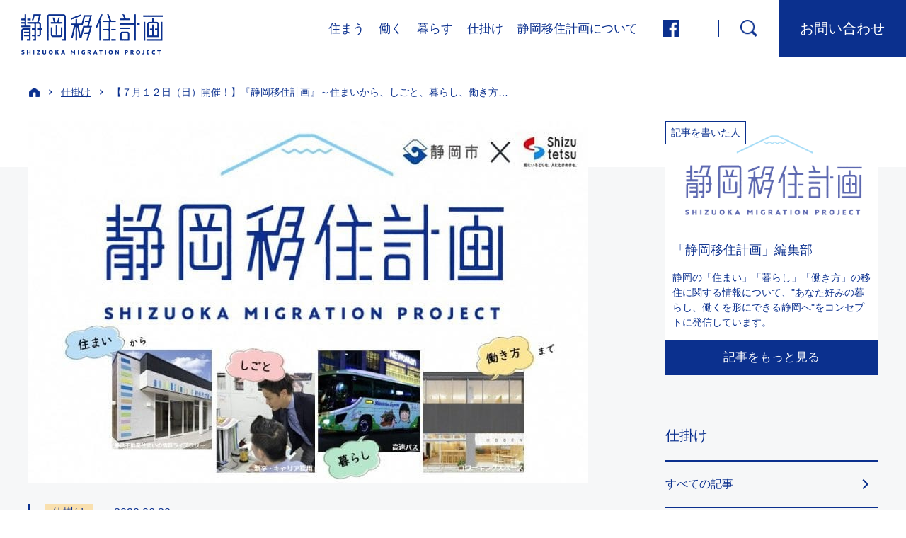

--- FILE ---
content_type: text/html; charset=UTF-8
request_url: https://shizuoka-iju.jp/event20200712/
body_size: 11176
content:
<!DOCTYPE html>
<html lang="ja">
<head>
<!-- Google tag (gtag.js) -->
<script async src="https://www.googletagmanager.com/gtag/js?id=G-2Q56RFQ1G8"></script>
<script>
  window.dataLayer = window.dataLayer || [];
  function gtag(){dataLayer.push(arguments);}
  gtag('js', new Date());

  gtag('config', 'G-2Q56RFQ1G8');
</script>
<meta charset="UTF-8"/>
<meta http-equiv="X-UA-Compatible" content="IE=edge"/>
<meta name="viewport" content="width=device-width,initial-scale=1"/>
<title>【７月１２日（日）開催！】『静岡移住計画』～住まいから、しごと、暮らし、働き方までワンストップ相談会～ | 静岡移住計画</title>
<meta name="description" content="昨年１１月にも開催し好評頂いた、『静岡移住計画』による移住セミナーを今回も静岡市とコラボし行うことが決定致しました！今回はオンラインと会場の同時開催のためご自宅にいながら参加することが可能です！☑静岡での暮らしに興味がある方☑デュアルライフ..."/>
<meta name="keywords" content=""/>
<meta property="og:title" content="【７月１２日（日）開催！】『静岡移住計画』～住まいから、しごと、暮らし、働き方までワンストップ相談会～ | 静岡移住計画 | ">
<meta property="og:site_name" content="静岡移住計画">
<meta property="og:type" content="article">
<meta property="og:description" content="昨年１１月にも開催し好評頂いた、『静岡移住計画』による移住セミナーを今回も静岡市とコラボし行うことが決定致しました！今回はオンラインと会場の同時開催のためご自宅にいながら参加することが可能です！☑静岡での暮らしに興味がある方☑デュアルライフ...">
<meta property="og:url" content="https://shizuoka-iju.jp/event20200712/">
<meta property="og:image" content="https://shizuoka-iju.jp/wp/wp-content/uploads/2020/06/セミナー画像-1.jpg" />
<meta name="twitter:image" content="https://shizuoka-iju.jp/wp/wp-content/uploads/2020/06/セミナー画像-1.jpg">
<link rel="shortcut icon" href="https://shizuoka-iju.jp/wp/wp-content/themes/shizuokaiju-theme/assets/images/_common/favicon.ico"/>
<link rel="apple-touch-icon-precomposed" href="https://shizuoka-iju.jp/wp/wp-content/themes/shizuokaiju-theme/assets/images/_common/touchicon.png" />
<link rel="stylesheet" href="https://shizuoka-iju.jp/wp/wp-content/themes/shizuokaiju-theme/assets/css/style.min.css">

<!-- All in One SEO Pack 3.3.3 によって Michael Torbert の Semper Fi Web Design[476,543] -->
<script type="application/ld+json" class="aioseop-schema">{"@context":"https://schema.org","@graph":[{"@type":"Organization","@id":"https://shizuoka-iju.jp/#organization","url":"https://shizuoka-iju.jp/","name":"\u9759\u5ca1\u79fb\u4f4f\u8a08\u753b","sameAs":[]},{"@type":"WebSite","@id":"https://shizuoka-iju.jp/#website","url":"https://shizuoka-iju.jp/","name":"\u9759\u5ca1\u79fb\u4f4f\u8a08\u753b","publisher":{"@id":"https://shizuoka-iju.jp/#organization"},"potentialAction":{"@type":"SearchAction","target":"https://shizuoka-iju.jp/?s={search_term_string}","query-input":"required name=search_term_string"}},{"@type":"WebPage","@id":"https://shizuoka-iju.jp/event20200712/#webpage","url":"https://shizuoka-iju.jp/event20200712/","inLanguage":"ja","name":"\u3010\uff17\u6708\uff11\uff12\u65e5\uff08\u65e5\uff09\u958b\u50ac\uff01\u3011\u300e\u9759\u5ca1\u79fb\u4f4f\u8a08\u753b\u300f\uff5e\u4f4f\u307e\u3044\u304b\u3089\u3001\u3057\u3054\u3068\u3001\u66ae\u3089\u3057\u3001\u50cd\u304d\u65b9\u307e\u3067\u30ef\u30f3\u30b9\u30c8\u30c3\u30d7\u76f8\u8ac7\u4f1a\uff5e","isPartOf":{"@id":"https://shizuoka-iju.jp/#website"},"image":{"@type":"ImageObject","@id":"https://shizuoka-iju.jp/event20200712/#primaryimage","url":"https://shizuoka-iju.jp/wp/wp-content/uploads/2020/06/\u30bb\u30df\u30ca\u30fc\u753b\u50cf-1.jpg","width":791,"height":511},"primaryImageOfPage":{"@id":"https://shizuoka-iju.jp/event20200712/#primaryimage"},"datePublished":"2020-06-30T08:20:28+09:00","dateModified":"2020-06-30T08:27:29+09:00"},{"@type":"Article","@id":"https://shizuoka-iju.jp/event20200712/#article","isPartOf":{"@id":"https://shizuoka-iju.jp/event20200712/#webpage"},"author":{"@id":"https://shizuoka-iju.jp/author/editor/#author"},"headline":"\u3010\uff17\u6708\uff11\uff12\u65e5\uff08\u65e5\uff09\u958b\u50ac\uff01\u3011\u300e\u9759\u5ca1\u79fb\u4f4f\u8a08\u753b\u300f\uff5e\u4f4f\u307e\u3044\u304b\u3089\u3001\u3057\u3054\u3068\u3001\u66ae\u3089\u3057\u3001\u50cd\u304d\u65b9\u307e\u3067\u30ef\u30f3\u30b9\u30c8\u30c3\u30d7\u76f8\u8ac7\u4f1a\uff5e","datePublished":"2020-06-30T08:20:28+09:00","dateModified":"2020-06-30T08:27:29+09:00","commentCount":0,"mainEntityOfPage":{"@id":"https://shizuoka-iju.jp/event20200712/#webpage"},"publisher":{"@id":"https://shizuoka-iju.jp/#organization"},"articleSection":"\u4ed5\u639b\u3051","image":{"@type":"ImageObject","@id":"https://shizuoka-iju.jp/event20200712/#primaryimage","url":"https://shizuoka-iju.jp/wp/wp-content/uploads/2020/06/\u30bb\u30df\u30ca\u30fc\u753b\u50cf-1.jpg","width":791,"height":511}},{"@type":"Person","@id":"https://shizuoka-iju.jp/author/editor/#author","name":"\u300c\u9759\u5ca1\u79fb\u4f4f\u8a08\u753b\u300d\u7de8\u96c6\u90e8","sameAs":[],"image":{"@type":"ImageObject","@id":"https://shizuoka-iju.jp/#personlogo","url":"https://secure.gravatar.com/avatar/9d480409e595cde2185b32ceedd1e2cc?s=96&d=mm&r=g","width":96,"height":96,"caption":"\u300c\u9759\u5ca1\u79fb\u4f4f\u8a08\u753b\u300d\u7de8\u96c6\u90e8"}}]}</script>
<link rel="canonical" href="https://shizuoka-iju.jp/event20200712/" />
			<script type="text/javascript" >
				window.ga=window.ga||function(){(ga.q=ga.q||[]).push(arguments)};ga.l=+new Date;
				ga('create', 'UA-154678823-1', 'auto');
				// Plugins
				
				ga('send', 'pageview');
			</script>
			<script async src="https://www.google-analytics.com/analytics.js"></script>
			<!-- All in One SEO Pack -->
<link rel='dns-prefetch' href='//s.w.org' />
<link rel="alternate" type="application/rss+xml" title="静岡移住計画 &raquo; 【７月１２日（日）開催！】『静岡移住計画』～住まいから、しごと、暮らし、働き方までワンストップ相談会～ のコメントのフィード" href="https://shizuoka-iju.jp/event20200712/feed/" />
		<script type="text/javascript">
			window._wpemojiSettings = {"baseUrl":"https:\/\/s.w.org\/images\/core\/emoji\/12.0.0-1\/72x72\/","ext":".png","svgUrl":"https:\/\/s.w.org\/images\/core\/emoji\/12.0.0-1\/svg\/","svgExt":".svg","source":{"concatemoji":"https:\/\/shizuoka-iju.jp\/wp\/wp-includes\/js\/wp-emoji-release.min.js?ver=5.3.20"}};
			!function(e,a,t){var n,r,o,i=a.createElement("canvas"),p=i.getContext&&i.getContext("2d");function s(e,t){var a=String.fromCharCode;p.clearRect(0,0,i.width,i.height),p.fillText(a.apply(this,e),0,0);e=i.toDataURL();return p.clearRect(0,0,i.width,i.height),p.fillText(a.apply(this,t),0,0),e===i.toDataURL()}function c(e){var t=a.createElement("script");t.src=e,t.defer=t.type="text/javascript",a.getElementsByTagName("head")[0].appendChild(t)}for(o=Array("flag","emoji"),t.supports={everything:!0,everythingExceptFlag:!0},r=0;r<o.length;r++)t.supports[o[r]]=function(e){if(!p||!p.fillText)return!1;switch(p.textBaseline="top",p.font="600 32px Arial",e){case"flag":return s([127987,65039,8205,9895,65039],[127987,65039,8203,9895,65039])?!1:!s([55356,56826,55356,56819],[55356,56826,8203,55356,56819])&&!s([55356,57332,56128,56423,56128,56418,56128,56421,56128,56430,56128,56423,56128,56447],[55356,57332,8203,56128,56423,8203,56128,56418,8203,56128,56421,8203,56128,56430,8203,56128,56423,8203,56128,56447]);case"emoji":return!s([55357,56424,55356,57342,8205,55358,56605,8205,55357,56424,55356,57340],[55357,56424,55356,57342,8203,55358,56605,8203,55357,56424,55356,57340])}return!1}(o[r]),t.supports.everything=t.supports.everything&&t.supports[o[r]],"flag"!==o[r]&&(t.supports.everythingExceptFlag=t.supports.everythingExceptFlag&&t.supports[o[r]]);t.supports.everythingExceptFlag=t.supports.everythingExceptFlag&&!t.supports.flag,t.DOMReady=!1,t.readyCallback=function(){t.DOMReady=!0},t.supports.everything||(n=function(){t.readyCallback()},a.addEventListener?(a.addEventListener("DOMContentLoaded",n,!1),e.addEventListener("load",n,!1)):(e.attachEvent("onload",n),a.attachEvent("onreadystatechange",function(){"complete"===a.readyState&&t.readyCallback()})),(n=t.source||{}).concatemoji?c(n.concatemoji):n.wpemoji&&n.twemoji&&(c(n.twemoji),c(n.wpemoji)))}(window,document,window._wpemojiSettings);
		</script>
		<style type="text/css">
img.wp-smiley,
img.emoji {
	display: inline !important;
	border: none !important;
	box-shadow: none !important;
	height: 1em !important;
	width: 1em !important;
	margin: 0 .07em !important;
	vertical-align: -0.1em !important;
	background: none !important;
	padding: 0 !important;
}
</style>
	<link rel='stylesheet' id='wp-block-library-css'  href='https://shizuoka-iju.jp/wp/wp-includes/css/dist/block-library/style.min.css?ver=5.3.20' type='text/css' media='all' />
<link rel='https://api.w.org/' href='https://shizuoka-iju.jp/wp-json/' />
<link rel="EditURI" type="application/rsd+xml" title="RSD" href="https://shizuoka-iju.jp/wp/xmlrpc.php?rsd" />
<link rel="wlwmanifest" type="application/wlwmanifest+xml" href="https://shizuoka-iju.jp/wp/wp-includes/wlwmanifest.xml" /> 
<link rel='prev' title='【移住者インタビュー】縁もゆかりもなかった関西出身のふたり。静岡と出会い、暮らすなかで見えてきたものとは。' href='https://shizuoka-iju.jp/iju8/' />
<link rel='next' title='【働き方】大手建設会社からフリーランスとして静岡へ移住。「自分で選んだ働き方」' href='https://shizuoka-iju.jp/workstyle6/' />
<meta name="generator" content="WordPress 5.3.20" />
<link rel='shortlink' href='https://shizuoka-iju.jp/?p=2811' />
<link rel="alternate" type="application/json+oembed" href="https://shizuoka-iju.jp/wp-json/oembed/1.0/embed?url=https%3A%2F%2Fshizuoka-iju.jp%2Fevent20200712%2F" />
<link rel="alternate" type="text/xml+oembed" href="https://shizuoka-iju.jp/wp-json/oembed/1.0/embed?url=https%3A%2F%2Fshizuoka-iju.jp%2Fevent20200712%2F&#038;format=xml" />
</head>
<body>
<div id="fb-root"></div>
<script async defer crossorigin="anonymous" src="https://connect.facebook.net/ja_JP/sdk.js#xfbml=1&version=v5.0&appId=228290017877868&autoLogAppEvents=1"></script>
<!-- ヘッダー -->
<header role="banner" class="l-under-header l-header-common">
	<h1 class="l-under-header__logo"><a href="https://shizuoka-iju.jp/"><img src="https://shizuoka-iju.jp/wp/wp-content/themes/shizuokaiju-theme/assets/images/_common/logo_under.png" alt="静岡移住計画"></a></h1>
	<nav class="l-nav">
		<ul class="l-nav__list">
			<li class="l-nav__item">
				<a href="https://shizuoka-iju.jp/category/live/">住まう</a>
				<ul class="innerList"><li><a href="https://shizuoka-iju.jp/category/live/sale">物件を買いたい</a></li><li><a href="https://shizuoka-iju.jp/category/live/rent">物件を借りたい</a></li><li><a href="https://shizuoka-iju.jp/category/live/trial">試しに住みたい</a></li></ul>			</li>
			<li class="l-nav__item">
				<a href="https://shizuoka-iju.jp/category/work/">働く</a>
				<ul class="innerList"><li><a href="https://shizuoka-iju.jp/category/work/workstyle">働き方紹介</a></li><li><a href="https://shizuoka-iju.jp/category/work/recruit">求人情報</a></li><li><a href="https://shizuoka-iju.jp/category/work/workinfo">お仕事情報</a></li></ul>			</li>
			<li class="l-nav__item">
				<a href="https://shizuoka-iju.jp/category/life/">暮らす</a>
				<ul class="innerList"><li><a href="https://shizuoka-iju.jp/category/life/ijusya">移住者紹介</a></li><li><a href="https://shizuoka-iju.jp/category/life/life-know">静岡を知る</a></li><li><a href="https://shizuoka-iju.jp/category/life/life-base">2拠点で暮らす</a></li></ul>			</li>
			<li class="l-nav__item">
				<a href="https://shizuoka-iju.jp/category/project/">仕掛け</a>
				<ul class="innerList"><li><a href="https://shizuoka-iju.jp/category/project/event">イベント情報</a></li><li><a href="https://shizuoka-iju.jp/category/project/new">新しいプロジェクト</a></li></ul>			</li>
			<li class="l-nav__item">
				<a href="https://shizuoka-iju.jp/about/">静岡移住計画について</a>
				<ul class="innerList">
					<li><a href="https://shizuoka-iju.jp/member/">運営メンバー</a></li>
					<li><a href="https://shizuoka-iju.jp/partner/">仲間たちの紹介</a></li>
					<li><a href="https://shizuoka-iju.jp/about/business/">企業・行政の方へ</a></li>
					<li><a href="https://shizuoka-iju.jp/about/publish_info/">情報掲載したい方へ</a></li>
				</ul>
			</li>
		</ul>
	</nav>
	<ul class="l-header-common__sns">
		<li><a href="https://www.facebook.com/shizuokaijukeikaku/" target="_blank"><img src="https://shizuoka-iju.jp/wp/wp-content/themes/shizuokaiju-theme/assets/images/_common/facebook_square.png" alt="Facebook"></a></li>
		<!-- <li><a href="https://shizuoka-iju.jp/"><img src="https://shizuoka-iju.jp/wp/wp-content/themes/shizuokaiju-theme/assets/images/_common/twitter_dark.png" alt="twitter"></a></li> -->
	</ul>
	<div class="l-header-common__search">
		<a href="" class="js-searchWindow"><img src="https://shizuoka-iju.jp/wp/wp-content/themes/shizuokaiju-theme/assets/images/_common/icon_search.png" alt="search"></a>
		<form action="https://shizuoka-iju.jp/" role="search" method="get" class="searchBox">
			<input type="text" value="" name="s" class="search_window">
			<input type="submit" value=" " class="search_btn">
		</form>
	</div>
	<div class="l-header-common__contact"><a href="https://shizuoka-iju.jp/contact/">お問い合わせ</a></div>
	<div class="l-header-common__sp-contact"><a href="https://shizuoka-iju.jp/"><svg xmlns="http://www.w3.org/2000/svg" viewBox="0 0 58.08 42.35"><defs><style>.sp-contact{fill:#fff;fill-rule:evenodd;}</style></defs><g id="mailicon" data-name="mailicon"><g id="Content"><path class="sp-contact" d="M0,37.51a4.84,4.84,0,0,0,4.84,4.84h48.4a4.84,4.84,0,0,0,4.84-4.84V4.84A4.84,4.84,0,0,0,53.24,0H4.84A4.84,4.84,0,0,0,0,4.84Zm17.81-16.3L6.74,10.07a2.35,2.35,0,0,1,3.33-3.33L27.73,24.43a1.86,1.86,0,0,0,2.59,0L48,6.74a2.35,2.35,0,0,1,3.33,3.33L40.26,21.21,51.34,32.28A2.35,2.35,0,0,1,48,35.61L36.94,24.55,32.85,28.7A5.43,5.43,0,0,1,29,30.25a5.38,5.38,0,0,1-3.84-1.59c-.64-.62-4.07-4.11-4.07-4.11L10.07,35.61a2.35,2.35,0,0,1-3.33-3.33Z"/></g></g></svg></a></div>
</header>
<div class="m-breadcrumb"><ol><li class="crumbsHome" itemscope="" itemtype="http://data-vocabulary.org/Breadcrumb"><a href="https://shizuoka-iju.jp" itemprop="url"> </a></li><li itemscope="" itemtype="http://data-vocabulary.org/Breadcrumb"><a href="https://shizuoka-iju.jp/category/project/" itemprop="url">仕掛け</a></li><li itemscope="" itemtype="http://data-vocabulary.org/Breadcrumb">【７月１２日（日）開催！】『静岡移住計画』～住まいから、しごと、暮らし、働き方…</li></ol></div><div class="l-sp-humberger js-humberger">
	<span></span>
	<span></span>
	<span></span>
	<p class="is-open">MENU</p>
</div>
<div class="l-sp-nav">
	<div class="l-sp-nav__logo"><img src="https://shizuoka-iju.jp/wp/wp-content/themes/shizuokaiju-theme/assets/images/_common/logo_sp_nav.png" alt=""></div>
	<div class="l-sp-nav__contact"><a href="https://shizuoka-iju.jp/contact/"><svg xmlns="http://www.w3.org/2000/svg" viewBox="0 0 58.08 42.35"><defs><style>.sp-contact{fill:#fff;fill-rule:evenodd;}</style></defs><g id="mailicon" data-name="mailicon"><g id="Content"><path class="sp-contact" d="M0,37.51a4.84,4.84,0,0,0,4.84,4.84h48.4a4.84,4.84,0,0,0,4.84-4.84V4.84A4.84,4.84,0,0,0,53.24,0H4.84A4.84,4.84,0,0,0,0,4.84Zm17.81-16.3L6.74,10.07a2.35,2.35,0,0,1,3.33-3.33L27.73,24.43a1.86,1.86,0,0,0,2.59,0L48,6.74a2.35,2.35,0,0,1,3.33,3.33L40.26,21.21,51.34,32.28A2.35,2.35,0,0,1,48,35.61L36.94,24.55,32.85,28.7A5.43,5.43,0,0,1,29,30.25a5.38,5.38,0,0,1-3.84-1.59c-.64-.62-4.07-4.11-4.07-4.11L10.07,35.61a2.35,2.35,0,0,1-3.33-3.33Z"/></g></g></svg></a></div>
	<nav class="l-sp-nav__list">
		<div class="l-sp-nav__topText"><a href="https://shizuoka-iju.jp/">トップ</a></div>
		<div class="l-sp-nav__topText js-accordion">
			<span>住まう</span>
			<ul>
				<ul class="innerList"><li><a href="https://shizuoka-iju.jp/category/live/sale">物件を買いたい</a></li><li><a href="https://shizuoka-iju.jp/category/live/rent">物件を借りたい</a></li><li><a href="https://shizuoka-iju.jp/category/live/trial">試しに住みたい</a></li></ul>			</ul>
		</div>
		<div class="l-sp-nav__topText js-accordion">
			<span>働　く</span>
			<ul>
				<ul class="innerList"><li><a href="https://shizuoka-iju.jp/category/work/workstyle">働き方紹介</a></li><li><a href="https://shizuoka-iju.jp/category/work/recruit">求人情報</a></li><li><a href="https://shizuoka-iju.jp/category/work/workinfo">お仕事情報</a></li></ul>			</ul>
		</div>
		<div class="l-sp-nav__topText js-accordion">
			<span>暮らす</span>
			<ul>
				<ul class="innerList"><li><a href="https://shizuoka-iju.jp/category/life/ijusya">移住者紹介</a></li><li><a href="https://shizuoka-iju.jp/category/life/life-know">静岡を知る</a></li><li><a href="https://shizuoka-iju.jp/category/life/life-base">2拠点で暮らす</a></li></ul>			</ul>
		</div>
		<div class="l-sp-nav__topText js-accordion">
			<span>仕掛け</span>
			<ul>
				<ul class="innerList"><li><a href="https://shizuoka-iju.jp/category/project/event">イベント情報</a></li><li><a href="https://shizuoka-iju.jp/category/project/new">新しいプロジェクト</a></li></ul>			</ul>
		</div>
		<div class="l-sp-nav__topText js-accordion">
			<span>静岡移住計画について</span>
			<ul>
				<li><a href="https://shizuoka-iju.jp/member/">運営メンバー</a></li>
				<li><a href="https://shizuoka-iju.jp/partner/">仲間たちの紹介</a></li>
				<li><a href="https://shizuoka-iju.jp/about/business/">企業・行政の方へ</a></li>
				<li><a href="https://shizuoka-iju.jp/about/publish_info/">情報掲載したい方へ</a></li>
			</ul>
		</div>
	</nav>
	<div class="l-sp-nav__search">
		<form action="https://shizuoka-iju.jp/" role="search" method="get" class="searchBox">
			<label>
				<input type="text" value="" name="s" class="search_window">
				<input type="submit" value=" " class="search_btn">
			</label>
		</form>
	</div>
	<ul class="l-sp-nav__sns">
		<li><a href="https://www.facebook.com/shizuokaijukeikaku/" target="_blank"><img src="https://shizuoka-iju.jp/wp/wp-content/themes/shizuokaiju-theme/assets/images/_common/nav_facebook_sp.png" alt=""></a></li>
		<!-- <li><a href=""><img src="https://shizuoka-iju.jp/wp/wp-content/themes/shizuokaiju-theme/assets/images/_common/nav_twitter_sp.png" alt=""></a></li> -->
		<li><a href="https://shizuoka-iju.jp/contact/"><img src="https://shizuoka-iju.jp/wp/wp-content/themes/shizuokaiju-theme/assets/images/_common/nav_mail_sp.png" alt=""></a></li>
	</ul>
</div><!-- メインコンテンツ -->
<main role="main" class="p-single">
	<div class="p-single__wrapper">
		<div class="p-single__main">
			<article class="p-single__post">
								<header class="p-single__head">
					<img width="791" height="511" src="https://shizuoka-iju.jp/wp/wp-content/uploads/2020/06/セミナー画像-1.jpg" class="attachment-post-thumbnail size-post-thumbnail wp-post-image" alt="" srcset="https://shizuoka-iju.jp/wp/wp-content/uploads/2020/06/セミナー画像-1.jpg 791w, https://shizuoka-iju.jp/wp/wp-content/uploads/2020/06/セミナー画像-1-300x194.jpg 300w, https://shizuoka-iju.jp/wp/wp-content/uploads/2020/06/セミナー画像-1-768x496.jpg 768w" sizes="(max-width: 791px) 100vw, 791px" />					<div class="p-single__head__inner">
						<div class="p-single__head__upper">
							<a class="p-single__head__catParent -project" href="https://shizuoka-iju.jp/category/project/">仕掛け</a>
							<time datetime="2020-06-30">2020.06.30</time>
													</div>
						<h1>【７月１２日（日）開催！】『静岡移住計画』～住まいから、しごと、暮らし、働き方までワンストップ相談会～</h1>
											</div>
				</header>
				<section class="p-single__body">
					<p>昨年１１月にも開催し好評頂いた、<br />
『静岡移住計画』による移住セミナーを<br />
今回も静岡市とコラボし行うことが決定致しました！</p>
<p>今回はオンラインと会場の同時開催のため<br />
ご自宅にいながら参加することが可能です！</p>
<p><strong>☑静岡での暮らしに興味がある方</strong><br />
<strong>☑デュアルライフ（二拠点居住）に興味がある方　</strong><br />
<strong>☑今の働き方、暮らし方に疑問を感じている方　　etc・・・</strong></p>
<p>地方での暮らしに興味のある方に<br />
おすすめのセミナーとなっております！<br />
セミナー終了後には個別相談の時間も設けておりますので<br />
是非ご参加ください。</p>
<p>【セミナー内容】<br />
■第１部<br />
「静岡移住計画」を徹底紹介！<br />
また静岡鉄道グループの地域の生活に根差した事業<br />
電車・バス・タクシー・不動産・スーパー・ホテルなどのご紹介はもちろん、<br />
静岡の暮らしについてもご紹介いたします。</p>
<p>■第２部<br />
静岡と東京でのデュアルライフ（二拠点居住）実践者によるトークセッション！<br />
静岡と東京の働き方の違いやライフスタイルを語っていただき、<br />
リアルなお話を聴く貴重な機会を通して本音を深掘りしていきます。<br />
質疑応答の時間も設けておりますので、デュアルライフについて<br />
興味がある方はこの機会に是非聞いてみてください。</p>
<p>セミナー終了後には、ワンストップ個別相談会を開催します！<br />
静岡鉄道の物件情報や新規採用・中途採用情報のほか、<br />
静岡鉄道沿線を中心とした暮らしや遊びの情報まで惜しみなく提供します。<br />
事前予約制となりますのでぜひお早めにお申し込みください！<br />
（※当日は会場参加者のみ。オンライン参加者は、<br />
後日「静岡移住計画」オンライン個別相談会を開催します。）</p>
<p>参加希望の方は以下の申込書を<br />
表記されている申込先【静岡市移住支援センター】まで<br />
FAXまたはE-mailにてお送りください。<br />
<a href="https://shizuoka-seikatsu.jp/slifewp/wp-content/uploads/2020/06/c958d139c0ff6ad6cde601a8c97c85e6.pdf">https://shizuoka-seikatsu.jp/slifewp/wp-content/uploads/2020/06/c958d139c0ff6ad6cde601a8c97c85e6.pdf</a></p>
<p>皆様のご参加心よりお待ちしております。</p>
<p><strong>※会場では新型コロナウィルス対策を徹底した上でイベントを開催致します。</strong><br />
<strong>　詳しくは、ふるさと回帰支援センターHP</strong><br />
<strong>「新型コロナウイルス感染予防対策及び来館される皆様へのお願い」をご確認の上ご来館ください。</strong><br />
（<a href="https://www.furusatokaiki.net/topics/coronavirus_20200527/">https://www.furusatokaiki.net/topics/coronavirus_20200527/</a>）<br />
<strong>ご理解とご協力の程、宜しくお願い申し上げます。</strong></p>
																				<div class="p-single__body__fields__btn"><a href="https://shizuoka-iju.jp/contact/?post_id=2811"><svg xmlns="http://www.w3.org/2000/svg" viewBox="0 0 58.08 42.35"><defs><style>.sp-contact{fill:#fff;fill-rule:evenodd;}</style></defs><g id="mailicon" data-name="mailicon"><g id="Content"><path class="sp-contact" d="M0,37.51a4.84,4.84,0,0,0,4.84,4.84h48.4a4.84,4.84,0,0,0,4.84-4.84V4.84A4.84,4.84,0,0,0,53.24,0H4.84A4.84,4.84,0,0,0,0,4.84Zm17.81-16.3L6.74,10.07a2.35,2.35,0,0,1,3.33-3.33L27.73,24.43a1.86,1.86,0,0,0,2.59,0L48,6.74a2.35,2.35,0,0,1,3.33,3.33L40.26,21.21,51.34,32.28A2.35,2.35,0,0,1,48,35.61L36.94,24.55,32.85,28.7A5.43,5.43,0,0,1,29,30.25a5.38,5.38,0,0,1-3.84-1.59c-.64-.62-4.07-4.11-4.07-4.11L10.07,35.61a2.35,2.35,0,0,1-3.33-3.33Z"/></g></g></svg>お問い合せはこちら</a></div>
									</section>
				<footer class="p-single__foot">
					<div class="p-single__foot__like">
						<div class="p-single__foot__like__thumbnail js-ofi"><img width="791" height="511" src="https://shizuoka-iju.jp/wp/wp-content/uploads/2020/06/セミナー画像-1.jpg" class="attachment-post-thumbnail size-post-thumbnail wp-post-image" alt="" srcset="https://shizuoka-iju.jp/wp/wp-content/uploads/2020/06/セミナー画像-1.jpg 791w, https://shizuoka-iju.jp/wp/wp-content/uploads/2020/06/セミナー画像-1-300x194.jpg 300w, https://shizuoka-iju.jp/wp/wp-content/uploads/2020/06/セミナー画像-1-768x496.jpg 768w" sizes="(max-width: 791px) 100vw, 791px" /></div>
						<div class="p-single__foot__like__main">
							<p><span>この記事が気に入ったら「いいね！」しよう</span>facebookページでは最新の情報をお届けします。</p>
							<div class="p-single__foot__like__likebox"><div class="fb-like" data-href="https://www.facebook.com/%E9%9D%99%E5%B2%A1%E9%89%84%E9%81%93-1483234211969021/" data-width="100" data-layout="button" data-action="like" data-size="large" data-show-faces="false" data-share="false"></div></div>
						</div>
					</div>
					<div class="p-single__foot__share">
						<p class="p-single__foot__share__head">SHARE<img src="https://shizuoka-iju.jp/wp/wp-content/themes/shizuokaiju-theme/assets/images/_common/icon_share.png" alt=""></p>
						<ul class="p-single__foot__share__sns">
							<li><a href="http://www.facebook.com/share.php?u=https://shizuoka-iju.jp/event20200712/" rel="nofollow" target="_blank"><img src="https://shizuoka-iju.jp/wp/wp-content/themes/shizuokaiju-theme/assets/images/_common/facebook_square_light.png" alt=""></a></li>
							<li><a href="https://twitter.com/share?url=https://shizuoka-iju.jp/event20200712/"><img src="https://shizuoka-iju.jp/wp/wp-content/themes/shizuokaiju-theme/assets/images/_common/twitter_light.png" alt=""></a></li>
						</ul>
					</div>
				</footer>
							</article>
			<section class="p-single-related">
				<h2 class="p-single-related__head">関連記事<span>RELATE ARTICLES</span></h2>
				<div class="p-single-related__main">
					<ul class="m-post">
												<li class="m-post__item">
							<div class="m-post__inner">
								<a class="m-post__link" href="https://shizuoka-iju.jp/chiikiokoshi/">
									<div class="m-post__img">
										<img width="626" height="360" src="https://shizuoka-iju.jp/wp/wp-content/uploads/2024/07/画像2.jpg" class="attachment-post-thumbnail size-post-thumbnail wp-post-image" alt="" srcset="https://shizuoka-iju.jp/wp/wp-content/uploads/2024/07/画像2.jpg 626w, https://shizuoka-iju.jp/wp/wp-content/uploads/2024/07/画像2-300x173.jpg 300w" sizes="(max-width: 626px) 100vw, 626px" />									</div>
								</a>
								<div class="m-post__content">
									<a class="m-post__link" href="https://shizuoka-iju.jp/chiikiokoshi/">
										<time class="m-post__time" datetime="2025-01-09">2025.01.09</time>
										<h3 class="m-post__title">【募集開始！】静岡市地域おこし協力隊（御伝鷹地区）</h3>
									</a>
																		<div class="m-post__tag">
										<ul>
											<li><a href="https://shizuoka-iju.jp/tag/%e4%bb%95%e4%ba%8b/">#仕事</a></li><li><a href="https://shizuoka-iju.jp/tag/%e7%a7%bb%e4%bd%8f/">#移住</a></li><li><a href="https://shizuoka-iju.jp/tag/2%e6%8b%a0%e7%82%b9%e7%94%9f%e6%b4%bb/">#2拠点生活</a></li>										</ul>
									</div>
																	</div>
							</div>
						</li>
												<li class="m-post__item">
							<div class="m-post__inner">
								<a class="m-post__link" href="https://shizuoka-iju.jp/20240817/">
									<div class="m-post__img">
										<img width="2560" height="1920" src="https://shizuoka-iju.jp/wp/wp-content/uploads/2024/08/IMG_1990-scaled.jpg" class="attachment-post-thumbnail size-post-thumbnail wp-post-image" alt="" srcset="https://shizuoka-iju.jp/wp/wp-content/uploads/2024/08/IMG_1990-scaled.jpg 2560w, https://shizuoka-iju.jp/wp/wp-content/uploads/2024/08/IMG_1990-300x225.jpg 300w, https://shizuoka-iju.jp/wp/wp-content/uploads/2024/08/IMG_1990-1024x768.jpg 1024w, https://shizuoka-iju.jp/wp/wp-content/uploads/2024/08/IMG_1990-768x576.jpg 768w, https://shizuoka-iju.jp/wp/wp-content/uploads/2024/08/IMG_1990-1536x1152.jpg 1536w, https://shizuoka-iju.jp/wp/wp-content/uploads/2024/08/IMG_1990-2048x1536.jpg 2048w" sizes="(max-width: 2560px) 100vw, 2560px" />									</div>
								</a>
								<div class="m-post__content">
									<a class="m-post__link" href="https://shizuoka-iju.jp/20240817/">
										<time class="m-post__time" datetime="2024-08-22">2024.08.22</time>
										<h3 class="m-post__title">【2024年8月17日】静岡市移住体験ツアーを開催いたしました！</h3>
									</a>
																	</div>
							</div>
						</li>
												<li class="m-post__item">
							<div class="m-post__inner">
								<a class="m-post__link" href="https://shizuoka-iju.jp/bukken62/">
									<div class="m-post__img">
										<img width="1616" height="1080" src="https://shizuoka-iju.jp/wp/wp-content/uploads/2024/08/DSC01271.jpg" class="attachment-post-thumbnail size-post-thumbnail wp-post-image" alt="" srcset="https://shizuoka-iju.jp/wp/wp-content/uploads/2024/08/DSC01271.jpg 1616w, https://shizuoka-iju.jp/wp/wp-content/uploads/2024/08/DSC01271-300x200.jpg 300w, https://shizuoka-iju.jp/wp/wp-content/uploads/2024/08/DSC01271-1024x684.jpg 1024w, https://shizuoka-iju.jp/wp/wp-content/uploads/2024/08/DSC01271-768x513.jpg 768w, https://shizuoka-iju.jp/wp/wp-content/uploads/2024/08/DSC01271-1536x1027.jpg 1536w" sizes="(max-width: 1616px) 100vw, 1616px" />									</div>
								</a>
								<div class="m-post__content">
									<a class="m-post__link" href="https://shizuoka-iju.jp/bukken62/">
										<time class="m-post__time" datetime="2024-08-09">2024.08.09</time>
										<h3 class="m-post__title">【賃貸】20～30代前半向けのコンセプト型シェアハウス「シェア型社員寮SUBACO」</h3>
									</a>
																	</div>
							</div>
						</li>
												<li class="m-post__item">
							<div class="m-post__inner">
								<a class="m-post__link" href="https://shizuoka-iju.jp/event20240721/">
									<div class="m-post__img">
										<img width="1188" height="448" src="https://shizuoka-iju.jp/wp/wp-content/uploads/2024/07/TOP.png" class="attachment-post-thumbnail size-post-thumbnail wp-post-image" alt="" srcset="https://shizuoka-iju.jp/wp/wp-content/uploads/2024/07/TOP.png 1188w, https://shizuoka-iju.jp/wp/wp-content/uploads/2024/07/TOP-300x113.png 300w, https://shizuoka-iju.jp/wp/wp-content/uploads/2024/07/TOP-1024x386.png 1024w, https://shizuoka-iju.jp/wp/wp-content/uploads/2024/07/TOP-768x290.png 768w" sizes="(max-width: 1188px) 100vw, 1188px" />									</div>
								</a>
								<div class="m-post__content">
									<a class="m-post__link" href="https://shizuoka-iju.jp/event20240721/">
										<time class="m-post__time" datetime="2024-07-02">2024.07.02</time>
										<h3 class="m-post__title">【2024年7月21日（日）開催！】飯テロ！！オンライン移住セミナーin静岡市</h3>
									</a>
																	</div>
							</div>
						</li>
												<li class="m-post__item">
							<div class="m-post__inner">
								<a class="m-post__link" href="https://shizuoka-iju.jp/event240623/">
									<div class="m-post__img">
										<img width="992" height="567" src="https://shizuoka-iju.jp/wp/wp-content/uploads/2024/06/0623_バナー_静岡移住相談会.jpg" class="attachment-post-thumbnail size-post-thumbnail wp-post-image" alt="" srcset="https://shizuoka-iju.jp/wp/wp-content/uploads/2024/06/0623_バナー_静岡移住相談会.jpg 992w, https://shizuoka-iju.jp/wp/wp-content/uploads/2024/06/0623_バナー_静岡移住相談会-300x171.jpg 300w, https://shizuoka-iju.jp/wp/wp-content/uploads/2024/06/0623_バナー_静岡移住相談会-768x439.jpg 768w" sizes="(max-width: 992px) 100vw, 992px" />									</div>
								</a>
								<div class="m-post__content">
									<a class="m-post__link" href="https://shizuoka-iju.jp/event240623/">
										<time class="m-post__time" datetime="2024-06-06">2024.06.06</time>
										<h3 class="m-post__title">【2024年6月23日(日)開催！】移住相談ツアー＆運転士体験会</h3>
									</a>
																	</div>
							</div>
						</li>
												<li class="m-post__item">
							<div class="m-post__inner">
								<a class="m-post__link" href="https://shizuoka-iju.jp/0324otowaproject/">
									<div class="m-post__img">
										<img width="2560" height="1707" src="https://shizuoka-iju.jp/wp/wp-content/uploads/2024/03/20240322_0052-scaled.jpg" class="attachment-post-thumbnail size-post-thumbnail wp-post-image" alt="" srcset="https://shizuoka-iju.jp/wp/wp-content/uploads/2024/03/20240322_0052-scaled.jpg 2560w, https://shizuoka-iju.jp/wp/wp-content/uploads/2024/03/20240322_0052-300x200.jpg 300w, https://shizuoka-iju.jp/wp/wp-content/uploads/2024/03/20240322_0052-1024x683.jpg 1024w, https://shizuoka-iju.jp/wp/wp-content/uploads/2024/03/20240322_0052-768x512.jpg 768w, https://shizuoka-iju.jp/wp/wp-content/uploads/2024/03/20240322_0052-1536x1024.jpg 1536w, https://shizuoka-iju.jp/wp/wp-content/uploads/2024/03/20240322_0052-2048x1365.jpg 2048w" sizes="(max-width: 2560px) 100vw, 2560px" />									</div>
								</a>
								<div class="m-post__content">
									<a class="m-post__link" href="https://shizuoka-iju.jp/0324otowaproject/">
										<time class="m-post__time" datetime="2024-03-12">2024.03.12</time>
										<h3 class="m-post__title">【3月24日（日）OPEN！】静岡鉄道「音羽町駅」直結飲食商業施設『OTOWA FOOD HALL SHiiiTO』</h3>
									</a>
																	</div>
							</div>
						</li>
											</ul>
				</div>
				<p class="p-single-related__btn">
										<a href="https://shizuoka-iju.jp/category/project/">一覧に戻る</a>
				</p>
			</section>
		</div>
		<aside class="l-sidebar">
		<div class="l-sidebar-writer">
		<span class="icon">記事を書いた人</span>
		<img src="https://shizuoka-iju.jp/wp/wp-content/uploads/2019/12/スクリーンショット-2019-12-06-11.24.41.png" alt="">
		<div class="l-sidebar-writer__main">
			<p class="name">「静岡移住計画」編集部</p>
			<p class="desp">静岡の「住まい」「暮らし」「働き方」の移住に関する情報について、"あなた好みの暮らし、働くを形にできる静岡へ"をコンセプトに発信しています。</p>
		</div>
		<a class="l-sidebar-writer__foot" href="https://shizuoka-iju.jp/author/「静岡移住計画」編集部">記事をもっと見る</a>
	</div>
	
	<div class="l-sidebar-block u-device-pc"><p class="l-sidebar-block__head">仕掛け</p><div class="l-sidebar-block__main"><ul class="l-sidebar-category"><li><a href="https://shizuoka-iju.jp/category/project/">すべての記事</a></li><li><a href="https://shizuoka-iju.jp/category/project/event/">イベント情報</a></li><li><a href="https://shizuoka-iju.jp/category/project/new/">新しいプロジェクト</a></li></ul></div></div><div class="l-sidebar-block u-device-sp">
	<p class="l-sidebar-block__head">住まう</p>
	<div class="l-sidebar-block__main">
		<ul class="l-sidebar-category">
			<li><a href="https://shizuoka-iju.jp/category/live/">すべての記事</a></li>
						<li><a href="https://shizuoka-iju.jp/category/live/rent/">物件を借りたい</a></li>
						<li><a href="https://shizuoka-iju.jp/category/live/sale/">物件を買いたい</a></li>
						<li><a href="https://shizuoka-iju.jp/category/live/trial/">試しに住みたい</a></li>
					</ul>
	</div>
</div>
<div class="l-sidebar-block u-device-sp">
	<p class="l-sidebar-block__head">働く</p>
	<div class="l-sidebar-block__main">
		<ul class="l-sidebar-category">
			<li><a href="https://shizuoka-iju.jp/category/work/">すべての記事</a></li>
						<li><a href="https://shizuoka-iju.jp/category/work/workstyle/">働き方紹介</a></li>
						<li><a href="https://shizuoka-iju.jp/category/work/recruit/">求人情報</a></li>
					</ul>
	</div>
</div>
<div class="l-sidebar-block u-device-sp">
	<p class="l-sidebar-block__head">暮らす</p>
	<div class="l-sidebar-block__main">
		<ul class="l-sidebar-category">
			<li><a href="https://shizuoka-iju.jp/category/life/">全ての記事</a></li>
						<li><a href="https://shizuoka-iju.jp/category/life/life-base/">2拠点で暮らす</a></li>
						<li><a href="https://shizuoka-iju.jp/category/life/ijusya/">移住者紹介</a></li>
						<li><a href="https://shizuoka-iju.jp/category/life/life-know/">静岡を知る</a></li>
					</ul>
	</div>
</div>
<div class="l-sidebar-block u-device-sp">
	<p class="l-sidebar-block__head">仕掛け</p>
	<div class="l-sidebar-block__main">
		<ul class="l-sidebar-category">
			<li><a href="https://shizuoka-iju.jp/category/project/">全ての記事</a></li>
						<li><a href="https://shizuoka-iju.jp/category/project/event/">イベント情報</a></li>
						<li><a href="https://shizuoka-iju.jp/category/project/new/">新しいプロジェクト</a></li>
					</ul>
	</div>
</div><div class="l-sidebar-block">
	<div class="l-sidebar-block__main">
		<div class="l-sidebar-facebook">
			<div class="fb-page" data-href="https://www.facebook.com/shizuokaijukeikaku/" data-tabs="timeline" data-width="300" data-height="400" data-small-header="true" data-adapt-container-width="true" data-hide-cover="false" data-show-facepile="false"><blockquote cite="https://www.facebook.com/shizuokaijukeikaku/" class="fb-xfbml-parse-ignore"><a href="https://www.facebook.com/shizuokaijukeikaku/">静岡移住計画</a></blockquote></div>
		</div>
	</div>
</div><!-- カテゴリー（暮らす > 静岡を知る） -->
<div class="l-sidebar-block">
	<p class="l-sidebar-block__head">移住コラム</p>
	<div class="l-sidebar-block__main">
		<div class="l-sidebar-archive">
			<ul class="l-sidebar-archive__list">
								<li class="l-sidebar-archive__item">
					<a class="l-sidebar-archive__link" href="https://shizuoka-iju.jp/izukawashiryo/">
						<div class="l-sidebar-archive__img">
							<img width="2000" height="1333" src="https://shizuoka-iju.jp/wp/wp-content/uploads/2023/07/伊豆川飼料④.jpg" class="attachment-post-thumbnail size-post-thumbnail wp-post-image" alt="" srcset="https://shizuoka-iju.jp/wp/wp-content/uploads/2023/07/伊豆川飼料④.jpg 2000w, https://shizuoka-iju.jp/wp/wp-content/uploads/2023/07/伊豆川飼料④-300x200.jpg 300w, https://shizuoka-iju.jp/wp/wp-content/uploads/2023/07/伊豆川飼料④-1024x682.jpg 1024w, https://shizuoka-iju.jp/wp/wp-content/uploads/2023/07/伊豆川飼料④-768x512.jpg 768w, https://shizuoka-iju.jp/wp/wp-content/uploads/2023/07/伊豆川飼料④-1536x1024.jpg 1536w" sizes="(max-width: 2000px) 100vw, 2000px" />						</div>
						<div class="l-sidebar-archive__content">
							<time datetime="2023-07-12">2023.07.12</time>
							<p>【事業者紹介】静岡の“美味しい循環”を体感してほしい。「伊豆川飼料」がツナ缶に込めた想い</p>
						</div>
					</a>
				</li>
								<li class="l-sidebar-archive__item">
					<a class="l-sidebar-archive__link" href="https://shizuoka-iju.jp/ooinavi/">
						<div class="l-sidebar-archive__img">
							<img width="2560" height="1920" src="https://shizuoka-iju.jp/wp/wp-content/uploads/2023/07/KADODEメイン入口-scaled.jpg" class="attachment-post-thumbnail size-post-thumbnail wp-post-image" alt="" srcset="https://shizuoka-iju.jp/wp/wp-content/uploads/2023/07/KADODEメイン入口-scaled.jpg 2560w, https://shizuoka-iju.jp/wp/wp-content/uploads/2023/07/KADODEメイン入口-300x225.jpg 300w, https://shizuoka-iju.jp/wp/wp-content/uploads/2023/07/KADODEメイン入口-1024x768.jpg 1024w, https://shizuoka-iju.jp/wp/wp-content/uploads/2023/07/KADODEメイン入口-768x576.jpg 768w, https://shizuoka-iju.jp/wp/wp-content/uploads/2023/07/KADODEメイン入口-1536x1152.jpg 1536w, https://shizuoka-iju.jp/wp/wp-content/uploads/2023/07/KADODEメイン入口-2048x1536.jpg 2048w" sizes="(max-width: 2560px) 100vw, 2560px" />						</div>
						<div class="l-sidebar-archive__content">
							<time datetime="2023-07-12">2023.07.12</time>
							<p>【事業者紹介】カード型パンフで対話型の観光案内を！ 島田市観光協会の新たな取り組み</p>
						</div>
					</a>
				</li>
								<li class="l-sidebar-archive__item">
					<a class="l-sidebar-archive__link" href="https://shizuoka-iju.jp/odengattsu/">
						<div class="l-sidebar-archive__img">
							<img width="1710" height="1140" src="https://shizuoka-iju.jp/wp/wp-content/uploads/2023/07/ガッツ写真②.jpg" class="attachment-post-thumbnail size-post-thumbnail wp-post-image" alt="" srcset="https://shizuoka-iju.jp/wp/wp-content/uploads/2023/07/ガッツ写真②.jpg 1710w, https://shizuoka-iju.jp/wp/wp-content/uploads/2023/07/ガッツ写真②-300x200.jpg 300w, https://shizuoka-iju.jp/wp/wp-content/uploads/2023/07/ガッツ写真②-1024x683.jpg 1024w, https://shizuoka-iju.jp/wp/wp-content/uploads/2023/07/ガッツ写真②-768x512.jpg 768w, https://shizuoka-iju.jp/wp/wp-content/uploads/2023/07/ガッツ写真②-1536x1024.jpg 1536w" sizes="(max-width: 1710px) 100vw, 1710px" />						</div>
						<div class="l-sidebar-archive__content">
							<time datetime="2023-07-12">2023.07.12</time>
							<p>【事業者紹介】「静岡おでん ガッツ」にあるのはリアルな静岡。目指すは“静岡のテーマパーク”</p>
						</div>
					</a>
				</li>
							</ul>
			<p class="l-sidebar-archive__btn">
				<a class="m-button" href="https://shizuoka-iju.jp/category/life/life-know/">もっと見る</a>
			</p>
		</div>
	</div>
</div>
<!-- タグ一覧 -->
<div class="l-sidebar-block">
	<p class="l-sidebar-block__head">キーワード</p>
	<div class="l-sidebar-block__main">
		<ul class="l-sidebar-tag">
			<li><a href="https://shizuoka-iju.jp/tag/%e4%bb%95%e4%ba%8b/"><span>仕事</span></a></li><li><a href="https://shizuoka-iju.jp/tag/%e4%ba%8b%e6%a5%ad%e8%80%85%e7%b4%b9%e4%bb%8b/"><span>事業者紹介</span></a></li><li><a href="https://shizuoka-iju.jp/tag/%e3%81%8a%e5%ba%97/"><span>お店</span></a></li><li><a href="https://shizuoka-iju.jp/tag/%e3%82%a4%e3%83%99%e3%83%b3%e3%83%88/"><span>イベント</span></a></li><li><a href="https://shizuoka-iju.jp/tag/%e9%96%a2%e4%bf%82%e4%ba%ba%e5%8f%a3/"><span>関係人口</span></a></li><li><a href="https://shizuoka-iju.jp/tag/%e7%a7%bb%e4%bd%8f/"><span>移住</span></a></li><li><a href="https://shizuoka-iju.jp/tag/2%e6%8b%a0%e7%82%b9%e7%94%9f%e6%b4%bb/"><span>2拠点生活</span></a></li><li><a href="https://shizuoka-iju.jp/tag/%e5%ad%90%e8%82%b2%e3%81%a6/"><span>子育て</span></a></li>		</ul>
	</div>
</div>
</aside>	</div>
</main>
<a class="m-pageTop js-pageTop" href=""><img src="https://shizuoka-iju.jp/wp/wp-content/themes/shizuokaiju-theme/assets/images/_common/page_top.png" alt=""></a>
<footer role="contentinfo" class="l-footer">
	<div class="l-footer__inner">
		<div class="l-footer__links">
			<div class="l-footer__wrap">
				<p class="l-footer__head"><a href="https://shizuoka-iju.jp/category/live/">住まう</a></p>
				<ul class="innerList"><li><a href="https://shizuoka-iju.jp/category/live/sale">物件を買いたい</a></li><li><a href="https://shizuoka-iju.jp/category/live/rent">物件を借りたい</a></li><li><a href="https://shizuoka-iju.jp/category/live/trial">試しに住みたい</a></li></ul>			</div>
			<div class="l-footer__wrap">
				<p class="l-footer__head"><a href="https://shizuoka-iju.jp/category/work/">働く</a></p>
				<ul class="innerList"><li><a href="https://shizuoka-iju.jp/category/work/workstyle">働き方紹介</a></li><li><a href="https://shizuoka-iju.jp/category/work/recruit">求人情報</a></li><li><a href="https://shizuoka-iju.jp/category/work/workinfo">お仕事情報</a></li></ul>			</div>
			<div class="l-footer__wrap">
				<p class="l-footer__head"><a href="https://shizuoka-iju.jp/category/life/">暮らす</a></p>
				<ul class="innerList"><li><a href="https://shizuoka-iju.jp/category/life/ijusya">移住者紹介</a></li><li><a href="https://shizuoka-iju.jp/category/life/life-know">静岡を知る</a></li><li><a href="https://shizuoka-iju.jp/category/life/life-base">2拠点で暮らす</a></li></ul>			</div>
			<div class="l-footer__wrap">
				<p class="l-footer__head"><a href="https://shizuoka-iju.jp/category/project/">仕掛け</a></p>
				<ul class="innerList"><li><a href="https://shizuoka-iju.jp/category/project/event">イベント情報</a></li><li><a href="https://shizuoka-iju.jp/category/project/new">新しいプロジェクト</a></li></ul>			</div>
		</div>
		<div class="l-footer__main">
			<p class="l-footer__logo"><a href="https://shizuoka-iju.jp/"><img src="https://shizuoka-iju.jp/wp/wp-content/themes/shizuokaiju-theme/assets/images/_common/logo_footer.png" alt="静岡移住計画 SHIZUOKA MIGRATION PROJECT"></a></p>
			<ul class="l-footer__nav ">
				<li><a href="https://shizuoka-iju.jp/about/">静岡移住計画とは</a></li>
				<li><a href="https://shizuoka-iju.jp/member/">運営メンバー</a></li>
				<li><a href="https://shizuoka-iju.jp/partner/">仲間たちの紹介</a></li>
				<li><a href="https://shizuoka-iju.jp/about/business/">企業・行政の方へ</a></li>
				<li><a href="https://shizuoka-iju.jp/about/publish_info/">情報掲載したい方へ</a></li>
			</ul>
			<ul class="l-footer__other">
				<li><a href="https://www.facebook.com/shizuokaijukeikaku/" target="_blank"><img src="https://shizuoka-iju.jp/wp/wp-content/themes/shizuokaiju-theme/assets/images/_common/facebook_circle.png" alt="facebook"></a></li>
				<!-- <li><a href="https://shizuoka-iju.jp/"><img src="https://shizuoka-iju.jp/wp/wp-content/themes/shizuokaiju-theme/assets/images/_common/twitter_circle.png" alt="twitter"></a></li> -->
				<li><a href="https://shizuoka-iju.jp/contact/"><img src="https://shizuoka-iju.jp/wp/wp-content/themes/shizuokaiju-theme/assets/images/_common/mail_circle.png" alt="mail"></a></li>
			</ul>
			<div class="l-footer__form">
				<form action="">
					<label for="">
						<input type="text">
						<input type="submit" value=" ">
					</label>
				</form>
			</div>
		</div>
		<small class="l-footer__copyright">Copyright Shizuoka Railway Co.,LTD. All Rights Reserved</small>
	</div>
</footer>

<script src="//ajax.googleapis.com/ajax/libs/jquery/3.1.0/jquery.min.js"></script>
<script src="https://shizuoka-iju.jp/wp/wp-content/themes/shizuokaiju-theme/assets/js/plugins/jquery.bxslider4.2.15.min.js"></script>
<script src="https://shizuoka-iju.jp/wp/wp-content/themes/shizuokaiju-theme/assets/js/plugins/ofi.min.js"></script>
<script src="https://shizuoka-iju.jp/wp/wp-content/themes/shizuokaiju-theme/assets/js/init.min.js"></script>
<script type='text/javascript' src='https://shizuoka-iju.jp/wp/wp-includes/js/wp-embed.min.js?ver=5.3.20'></script>
</body>
</html>


--- FILE ---
content_type: text/css
request_url: https://shizuoka-iju.jp/wp/wp-content/themes/shizuokaiju-theme/assets/css/style.min.css
body_size: 13336
content:
@charset "UTF-8";
/*----------------------------------------
	clearfix
----------------------------------------*/
.p-single__body:after, .p-page__contentBody:after {
  content: "";
  clear: both;
  height: 0;
  display: block;
  visibility: hidden; }

/*----------------------------------------
	reset
----------------------------------------*/
html, body, div, span, object, iframe, h1, h2, h3, h4, h5, h6, p, blockquote, pre,
abbr, address, cite, code, del, dfn, em, img, ins, kbd, q, samp,
small, strong, sub, sup, var, b, i, dl, dt, dd, ol, ul, li,
fieldset, form, label, legend,
article, aside, dialog, figure, footer, header, hgroup, main, menu, nav, section,
time, mark, audio, video {
  margin: 0;
  padding: 0;
  border: 0;
  outline: 0;
  color: #0b308e;
  vertical-align: baseline; }

header, footer, article, section, aside, hgroup, nav, menu, figure, figcaption, time {
  display: block; }

li {
  list-style: none; }

ol li {
  list-style: decimal; }

img {
  border: 0;
  vertical-align: top;
  font-size: 0;
  line-height: 0; }

table {
  border-collapse: collapse;
  border-spacing: 0; }

caption, th {
  text-align: left; }

hr {
  margin: 1em 0;
  padding: 0;
  display: block;
  height: 1px;
  border: 0;
  border-top: 1px solid #cccccc; }

input, select {
  vertical-align: middle; }

input, textarea {
  margin: 0;
  padding: 0; }

/*----------------------------------------
	Google Web Font
----------------------------------------*/
/**
 * Roboto
 * regular, bold
 * font-family: 'Roboto', sans-serif;
 */
/**
 * Montserrat
 * regular, bold
 * font-family: 'Montserrat', sans-serif;
 */
/**
 * Noto Sans Jp
 * regular, bold
 * font-family: font-family:'Noto Sans JP',"Noto Sans Japanese";
 */
/*----------------------------------------
	fontSize
----------------------------------------*/
html {
  font-size: 10px; }

body {
  font-size: 1.4rem; }

.u-wrapper-l {
  max-width: 1000px;
  margin: 0 auto; }

.u-wrapper-m {
  max-width: 800px;
  margin: 0 auto; }

.u-wrapper-s {
  max-width: 500px;
  margin: 0 auto; }

.u-device-sp {
  display: none; }
  @media screen and (max-width: 767px) {
    .u-device-sp {
      display: block; } }

@media screen and (max-width: 767px) {
  .u-device-pc {
    display: none; } }

/*----------------------------------------
	m-breadcrumb
----------------------------------------*/
.m-breadcrumb {
  max-width: 1260px;
  padding: 0 30px;
  box-sizing: border-box;
  margin: 0 auto 30px; }
  .m-breadcrumb ol {
    display: flex;
    align-items: center;
    flex-wrap: wrap; }
  .m-breadcrumb li {
    position: relative;
    font-size: 1.4rem;
    list-style: none;
    margin: 0 30px 0 0;
    color: #0B308E; }
    .m-breadcrumb li:after {
      content: "";
      position: absolute;
      right: -18px;
      background: url(../images/_common/icon_arrow_right.png) no-repeat center;
      background-size: contain;
      top: -2px;
      bottom: 0;
      width: 5px;
      height: 9px;
      margin: auto; }
    .m-breadcrumb li:last-child:after {
      content: none; }
    .m-breadcrumb li.crumbsHome {
      background: url(../images/_common/icon_home.png) no-repeat center;
      background-size: contain;
      width: 16px;
      height: 13px; }
      .m-breadcrumb li.crumbsHome a {
        display: block;
        width: 16px;
        height: 13px; }
  .m-breadcrumb a {
    display: inline-block;
    color: #0B308E;
    font-size: 1.4rem;
    text-decoration: underline; }

@media screen and (max-width: 767px) {
  .m-breadcrumb {
    max-width: 100%;
    padding: 0 20px;
    margin: 0 auto 40px; }
    .m-breadcrumb li {
      font-size: 1.2rem;
      margin: 0 23px 0 0; }
      .m-breadcrumb li:after {
        right: -13px;
        top: -2px;
        width: 5px;
        height: 9px; }
      .m-breadcrumb li.crumbsHome {
        width: 14px;
        height: 10px; }
    .m-breadcrumb a {
      font-size: 1.2rem; } }
/*----------------------------------------
	m-pagevisual
----------------------------------------*/
.m-pagevisual {
  display: flex;
  align-items: center;
  justify-content: center;
  height: 200px;
  font-size: 2rem;
  font-weight: bold;
  color: #fff;
  background: #333; }

/*----------------------------------------
	m-pagenation
----------------------------------------*/
.m-pagenation {
  display: flex;
  align-items: center;
  justify-content: center; }
  .m-pagenation__prev a, .m-pagenation__next a {
    display: flex;
    align-items: center;
    justify-content: center;
    width: 12px;
    height: 12px;
    box-sizing: border-box;
    background-repeat: no-repeat;
    background-position: center;
    background-size: contain; }
  .m-pagenation__prev a {
    background-image: url(../images/_common/icon_pagenation_left.png); }
  .m-pagenation__next a {
    background-image: url(../images/_common/icon_pagenation_right.png); }
  .m-pagenation__body {
    display: flex;
    margin: 0 30px;
    list-style: none; }
    .m-pagenation__body li, .m-pagenation__body a {
      display: flex;
      align-items: center;
      justify-content: center;
      font-size: 1.6rem;
      font-weight: bold; }
    .m-pagenation__body li {
      width: 40px;
      height: 40px;
      list-style: none;
      margin: 0 5px;
      border: 1px solid #0b308e;
      box-sizing: border-box;
      background: #0B308E;
      color: #FFF; }
      .m-pagenation__body li.notNumbering {
        border: none;
        background: none;
        color: #0B308E;
        height: auto;
        position: relative;
        top: -5px; }
    .m-pagenation__body a {
      width: 100%;
      height: 100%;
      background: #FFF;
      color: #0B308E; }

/*----------------------------------------
	m-pageTop
----------------------------------------*/
.m-pageTop {
  display: none; }

@media screen and (max-width: 767px) {
  .m-pageTop {
    position: fixed;
    display: block;
    right: 0;
    bottom: 0;
    background: url(../images/_common/page_top.png) no-repeat center;
    background-size: contain;
    width: 78px;
    height: 78px;
    z-index: 5; } }
/*----------------------------------------
	m-pager
----------------------------------------*/
.m-pager {
  display: flex;
  align-items: center;
  justify-content: center; }

/*----------------------------------------
	m-archive
----------------------------------------*/
.m-archive {
  overflow: hidden; }
  .m-archive__list {
    display: flex;
    flex-wrap: wrap;
    margin: 0 -2px; }
  .m-archive__item {
    width: 33.3333%;
    padding: 0 2px 65px;
    box-sizing: border-box; }
  .m-archive__sub {
    position: relative;
    overflow: hidden;
    padding-top: 100%; }
    .m-archive__sub img {
      position: absolute;
      width: 100%;
      height: 100%;
      top: 0;
      right: 0;
      bottom: 0;
      left: 0;
      margin: auto;
      object-fit: cover;
      font-family: 'object-fit: cover;'; }
  .m-archive__main {
    position: relative;
    width: 88%;
    background: #fff;
    padding: 15px 20px;
    margin: -30px 0 0;
    box-sizing: border-box; }
    .m-archive__main .type {
      display: inline-block;
      font-size: 1.4rem;
      color: #0B308E;
      border-bottom: 1px solid #0B308E;
      padding: 0 0 2px;
      margin: 0 0 20px; }
    .m-archive__main .name {
      font-size: 1.8rem;
      color: #0B308E;
      margin: 0 0 10px; }
    .m-archive__main .company {
      font-size: 1.2rem;
      font-weight: normal;
      color: #0B308E; }

@media screen and (max-width: 767px) {
  .m-archive__list {
    margin: 0 -1.5px; }
  .m-archive__item {
    width: 50%;
    padding: 0 1.5px 30px; }
  .m-archive__main {
    padding: 12px 15px;
    margin: -5px 0 0; }
    .m-archive__main .type {
      font-size: 1rem;
      margin: 0 0 10px; }
    .m-archive__main .name {
      font-size: 1.4rem;
      margin: 0 0 5px; } }
.m-post {
  display: flex;
  flex-wrap: wrap;
  margin: -30px -10px; }
  .m-post__item {
    width: 33.3333%;
    padding: 30px 4px;
    box-sizing: border-box; }
  .m-post__inner {
    position: relative;
    display: block; }
  .m-post__link {
    display: block; }
  .m-post__icon {
    position: absolute;
    width: 80px;
    top: -10px;
    left: -15px;
    z-index: 2; }
  .m-post__img {
    position: relative; }
    .m-post__img:before {
      content: "";
      display: block;
      padding-top: calc(2 / 3 * 100%); }
    .m-post__img img {
      position: absolute;
      width: 100%;
      height: 100%;
      top: 0;
      left: 0;
      object-fit: cover; }
  .m-post__content {
    position: relative;
    width: 90%;
    background: #F6F7F8;
    padding: 20px 20px 30px;
    margin: -15px 0 0;
    box-sizing: border-box;
    z-index: 1; }
  .m-post__time {
    display: block;
    font-size: 1.2rem; }
  .m-post__title {
    position: relative;
    font-size: 1.6rem;
    line-height: 1.8;
    padding: 10px 0 15px; }
    .m-post__title:after {
      content: "";
      position: absolute;
      left: 0;
      bottom: 0;
      width: 35px;
      height: 1px;
      background: #11327F; }
  .m-post__tag {
    margin: 15px 0 0; }
    .m-post__tag ul {
      display: flex;
      align-items: center;
      flex-wrap: wrap;
      margin: -2px; }
      .m-post__tag ul li {
        font-size: 1.4rem;
        margin: 2px; }

@media only screen and (max-width: 1024px) {
  .m-post__item {
    width: 50%; } }
@media screen and (max-width: 767px) {
  .m-post {
    justify-content: space-between;
    margin: -10px 0; }
    .m-post__item {
      width: calc(50% - 2px);
      padding: 10px 0; }
    .m-post__icon {
      width: 60px;
      left: 0; }
    .m-post__content {
      padding: 15px 10px 20px;
      margin: -10px 0 0; }
    .m-post__title {
      font-size: 1.4rem; }
    .m-post__tag ul li {
      font-size: 1.2rem; } }
/*----------------------------------------
	m-button
----------------------------------------*/
.m-button {
  display: flex;
  align-items: center;
  justify-content: center;
  width: 100%;
  height: 60px;
  font-size: 1.6rem;
  font-weight: bold;
  color: #fff;
  background: #0b308e;
  text-align: center;
  letter-spacing: .1rem;
  text-indent: .1rem; }

/*----------------------------------------
	共通部分
----------------------------------------*/
body {
  font-family: 'Hiragino Kaku Gothic ProN', 'ヒラギノ角ゴ ProN W3', Meiryo, メイリオ, Osaka, 'MS PGothic', arial, helvetica, sans-serif;
  font-size: 1.4rem;
  line-height: 1.5;
  color: #0b308e;
  font-feature-settings: "palt"; }

main {
  display: block; }

a {
  color: #0b308e;
  outline: none;
  text-decoration: none;
  transition: .3s; }
  a:hover {
    opacity: .7; }

img {
  max-width: 100%;
  height: auto; }

/*----------------------------------------
	l-header
----------------------------------------*/
.l-header-common {
  position: relative;
  display: flex;
  justify-content: space-between;
  align-items: center; }
  .l-header-common__sns {
    display: flex;
    align-items: center;
    justify-content: center;
    margin-right: 30px;
    padding-right: 30px;
    border-right: 1px solid #0B308E; }
    .l-header-common__sns li {
      width: 24px;
      margin: 0 25px; }
  .l-header-common__search {
    position: relative; }
    .l-header-common__search a {
      display: inline-block;
      width: 24px; }
    .l-header-common__search .searchBox {
      position: absolute;
      right: -12px;
      top: -11px;
      display: none; }
      .l-header-common__search .searchBox .search_window {
        appearance: none;
        border: 1px solid #0B308E;
        background: #FFF;
        padding: 10px 40px 10px 12px;
        width: 185px;
        height: 48px;
        box-sizing: border-box;
        box-shadow: 0 0 10px 0 rgba(11, 48, 142, 0.1);
        font-size: 1.6rem; }
      .l-header-common__search .searchBox .search_btn {
        appearance: none;
        width: 24px;
        height: 24px;
        position: absolute;
        right: 12px;
        top: 11px;
        border: none;
        background: url(../images/_common/icon_search.png) no-repeat center/contain; }
  .l-header-common__contact {
    margin-left: 30px; }
    .l-header-common__contact a {
      display: block;
      background: #0B308E;
      color: #FFF;
      height: 80px;
      width: 180px;
      text-align: center;
      line-height: 80px;
      font-size: 2rem; }
  .l-header-common__sp-contact {
    display: none; }

@media screen and (max-width: 767px) {
  .l-header-common__sns, .l-header-common__search, .l-header-common__contact {
    display: none; }
  .l-header-common__sp-contact {
    background: #0B308E;
    display: flex;
    align-items: center;
    justify-content: center;
    margin-left: auto;
    width: 64px;
    height: 54px;
    position: relative;
    z-index: 1; }
    .l-header-common__sp-contact svg {
      width: 19px; }
    .l-header-common__sp-contact.-active {
      background: #FFF; }
      .l-header-common__sp-contact.-active .sp-contact {
        fill: #0B308E; } }
.l-front-header__logo {
  position: absolute;
  left: 50px;
  top: 50px;
  max-width: 150px;
  z-index: 9; }

@media screen and (max-width: 767px) {
  .l-front-header__logo {
    max-width: 140px;
    left: 12px;
    top: 9px; } }
.l-under-header {
  margin: 0 0 40px; }
  .l-under-header__logo {
    max-width: 200px;
    position: absolute;
    left: 30px;
    top: 20px; }

@media screen and (max-width: 767px) {
  .l-under-header {
    margin: 0 0 30px; }
    .l-under-header__logo {
      max-width: 140px;
      left: 12px;
      top: 15px; } }
/*----------------------------------------
	l-footer
----------------------------------------*/
.l-footer {
  border-top: 5px solid #0B308E;
  padding-top: 70px;
  margin: 0 0 70px; }
  .l-footer__inner {
    max-width: 1260px;
    padding: 0 30px;
    box-sizing: border-box;
    margin: 0 auto;
    display: flex;
    position: relative; }
  .l-footer__links {
    width: 65%;
    padding-right: 9%;
    box-sizing: border-box;
    display: flex;
    align-items: flex-start;
    justify-content: space-between;
    flex-wrap: wrap;
    border-right: 2px solid #0B308E; }
  .l-footer__head {
    margin: 0 0 20px; }
    .l-footer__head a {
      font-size: 2rem;
      color: #0B308E;
      font-weight: bold; }
  .l-footer .innerList li {
    line-height: 2; }
  .l-footer .innerList a {
    font-size: 1.6rem;
    color: #0B308E; }
  .l-footer__main {
    width: 35%;
    padding: 0 0 20px 9%;
    box-sizing: border-box; }
  .l-footer__logo {
    margin: 0 0 25px; }
    .l-footer__logo img {
      max-width: 100%;
      height: auto; }
  .l-footer__nav {
    display: flex;
    justify-content: space-between;
    flex-wrap: wrap;
    margin: 0 0 10px; }
    .l-footer__nav li {
      width: 50%;
      margin: 0 0 20px; }
      .l-footer__nav li a {
        font-size: 1.6rem;
        color: #0B308E; }
  .l-footer__other {
    display: flex;
    align-items: center;
    justify-content: center; }
    .l-footer__other li {
      margin: 0 15px;
      width: 45px; }
  .l-footer__copyright {
    font-size: 1.2rem;
    position: absolute;
    left: 30px;
    bottom: 0;
    color: #0B308E; }
  .l-footer__form {
    display: none; }

@media screen and (max-width: 767px) {
  .l-footer {
    border-top: 3px solid #0B308E;
    padding-top: 56px;
    margin: 0 0 100px; }
    .l-footer__inner {
      max-width: 100%;
      padding: 0 20px;
      display: block; }
    .l-footer__links {
      display: none; }
    .l-footer__main {
      width: 100%;
      padding: 0; }
    .l-footer__logo {
      text-align: center; }
      .l-footer__logo img {
        width: 72%; }
    .l-footer__nav {
      display: block;
      margin: 0 0 40px; }
      .l-footer__nav.-front {
        display: none; }
      .l-footer__nav li {
        width: 100%;
        margin: 0; }
        .l-footer__nav li + li {
          border-top: 1px dotted #0B308E; }
        .l-footer__nav li a {
          font-size: 1.8rem;
          color: #0B308E;
          display: block;
          position: relative;
          padding: 20px 10px; }
          .l-footer__nav li a:after {
            content: "";
            position: absolute;
            top: 0;
            bottom: 0;
            right: 9px;
            margin: auto;
            width: 8px;
            height: 8px;
            border-top: 2px solid #0B308E;
            border-right: 2px solid #0B308E;
            transform: rotate(45deg); }
    .l-footer__other {
      display: flex;
      align-items: center;
      justify-content: center; }
      .l-footer__other li {
        margin: 0 15px;
        width: 45px; }
    .l-footer__copyright {
      font-size: 1rem;
      text-align: center;
      position: static;
      display: block;
      text-align: center; }
    .l-footer__form {
      display: block;
      margin: 40px 0; }
      .l-footer__form label {
        position: relative; }
      .l-footer__form input[type="text"] {
        border: 1px solid #0B308E;
        appearance: none;
        padding: 20px;
        width: 100%;
        box-sizing: border-box;
        font-size: 1.6rem; }
      .l-footer__form input[type="submit"] {
        position: absolute;
        top: 0;
        bottom: 0;
        width: 24px;
        height: 24px;
        background: url(../images/_common/icon_search.png) no-repeat center;
        background-size: contain;
        right: 18px;
        margin: auto;
        border: none; } }
/*----------------------------------------
	l-sidebar
----------------------------------------*/
.l-sidebar {
  position: relative;
  width: 25%; }

@media screen and (max-width: 767px) {
  .l-sidebar {
    width: 100%;
    padding: 0 20px;
    box-sizing: border-box; } }
/*----------------------------------------
	l-sidebar-block
----------------------------------------*/
.l-sidebar-block {
  margin: 0 0 60px; }
  .l-sidebar-block:last-child {
    margin: 0; }
  .l-sidebar-block__head {
    font-size: 2rem;
    color: #0B308E;
    padding: 20px 0;
    border-bottom: 2px solid #0B308E; }

@media screen and (max-width: 767px) {
  .l-sidebar-block {
    margin: 0 0 30px; } }
/*----------------------------------------
	l-sidebar-category
----------------------------------------*/
.l-sidebar-category li {
  border-bottom: 1px solid #0B308E; }
  .l-sidebar-category li a {
    position: relative;
    display: block;
    font-size: 1.6rem;
    color: #0B308E;
    padding: 20px 15px 20px 0; }
    .l-sidebar-category li a:before {
      content: "";
      position: absolute;
      top: 0;
      right: 15px;
      bottom: 0;
      margin: auto;
      border-top: 2px solid #0B308E;
      border-right: 2px solid #0B308E;
      width: 8px;
      height: 8px;
      transform: rotate(45deg); }

/*----------------------------------------
	l-sidebar-facebook
----------------------------------------*/
.l-sidebar-facebook {
  width: 100%; }

/*----------------------------------------
	l-sidebar-post
----------------------------------------*/
.l-sidebar-post__inner {
  display: block;
  padding: 20px 0; }
.l-sidebar-post__link {
  display: block; }
.l-sidebar-post__img {
  position: relative; }
  .l-sidebar-post__img:before {
    content: "";
    display: block;
    padding-top: calc(2 / 3 * 100%); }
  .l-sidebar-post__img img {
    position: absolute;
    width: 100%;
    height: 100%;
    top: 0;
    left: 0;
    object-fit: cover; }
.l-sidebar-post__content {
  position: relative;
  width: 90%;
  background: #F6F7F8;
  padding: 20px 20px 20px 0;
  margin: -15px 0 0;
  box-sizing: border-box;
  z-index: 1; }
.l-sidebar-post__info {
  display: flex;
  align-items: center; }
  .l-sidebar-post__info p {
    display: block;
    font-size: 1.4rem;
    background: rgba(11, 48, 142, 0.9);
    color: #FFF;
    line-height: 1;
    padding: 4px 10px;
    margin: 0 10px 0 0; }
    .l-sidebar-post__info p.project {
      background: rgba(255, 169, 8, 0.3);
      color: #0b308e; }
    .l-sidebar-post__info p.live {
      background: rgba(233, 91, 156, 0.2);
      color: #0b308e; }
    .l-sidebar-post__info p.work {
      background: rgba(0, 180, 186, 0.2);
      color: #0b308e; }
    .l-sidebar-post__info p.life {
      background: rgba(124, 189, 39, 0.3);
      color: #0b308e; }
  .l-sidebar-post__info time {
    display: block;
    font-size: 1.2rem; }
.l-sidebar-post__title {
  position: relative;
  font-size: 1.6rem;
  line-height: 1.8;
  padding: 10px 0 15px; }
  .l-sidebar-post__title:after {
    content: "";
    position: absolute;
    left: 0;
    bottom: 0;
    width: 35px;
    height: 1px;
    background: #11327F; }
.l-sidebar-post__tag {
  margin: 15px 0 0; }
  .l-sidebar-post__tag ul {
    display: flex;
    align-items: center;
    flex-wrap: wrap;
    margin: -2px; }
    .l-sidebar-post__tag ul li {
      font-size: 1.4rem;
      margin: 2px; }

@media screen and (max-width: 767px) {
  .l-sidebar-post {
    display: flex;
    flex-wrap: wrap;
    justify-content: space-between;
    margin: -10px -20px; }
    .l-sidebar-post__item {
      width: calc(50% - 2px);
      padding: 10px 0; }
    .l-sidebar-post__content {
      padding: 15px 10px 20px;
      margin: -10px 0 0; }
    .l-sidebar-post__title {
      font-size: 1.4rem; }
    .l-sidebar-post__tag ul li {
      font-size: 1.2rem; } }
/*----------------------------------------
	l-sidebar-writer
----------------------------------------*/
.l-sidebar-writer {
  position: relative;
  margin: 0 0 50px; }
  .l-sidebar-writer .icon {
    position: absolute;
    left: 0;
    top: 0;
    border: 1px solid #0B308E;
    background: #FFF;
    padding: 5px 7px;
    font-size: 1.4rem;
    color: #0B308E; }
  .l-sidebar-writer__main {
    background: #FFF;
    padding: 14px 10px; }
    .l-sidebar-writer__main .name {
      font-size: 1.8rem;
      margin: 0 0 15px; }
    .l-sidebar-writer__main .desp {
      font-size: 1.4rem; }
  .l-sidebar-writer__foot {
    display: block;
    background: #0B308E;
    color: #FFF;
    font-size: 1.7rem;
    text-align: center;
    height: 50px;
    line-height: 50px; }

/*----------------------------------------
	l-sidebar-tag
----------------------------------------*/
.l-sidebar-tag {
  display: flex;
  flex-wrap: wrap;
  padding: 20px 0;
  margin: -4px; }
  .l-sidebar-tag li {
    margin: 4px; }
    .l-sidebar-tag li a {
      display: block;
      padding: 4px 10px;
      border: 1px solid #0B308E; }
      .l-sidebar-tag li a span {
        position: relative;
        font-size: 1.4rem;
        line-height: 1;
        padding: 0 0 0 24px; }
        .l-sidebar-tag li a span:before {
          content: "";
          position: absolute;
          top: 0;
          left: 0;
          bottom: 0;
          width: 18px;
          height: 18px;
          background: url(../images/_common/icon_tag.svg) center/cover;
          margin: auto; }

/*----------------------------------------
	l-sidebar-archive
----------------------------------------*/
.l-sidebar-archive__list {
  margin: 0 0 20px; }
.l-sidebar-archive__item {
  border-bottom: 1px solid #0b308e; }
.l-sidebar-archive__link {
  display: flex;
  align-items: flex-start;
  padding: 20px 0; }
.l-sidebar-archive__img {
  position: relative;
  width: 100px;
  margin: 0 20px 0 0; }
  .l-sidebar-archive__img:before {
    content: "";
    display: block;
    padding-top: calc(2 / 3 * 100%); }
  .l-sidebar-archive__img img {
    position: absolute;
    top: 0;
    left: 0;
    width: 100%;
    height: 100%;
    object-fit: cover; }
.l-sidebar-archive__content {
  flex: 1; }
  .l-sidebar-archive__content time {
    font-size: 1.2rem;
    margin: 0 0 10px; }
  .l-sidebar-archive__content p {
    font-size: 1.4rem;
    font-weight: bold;
    line-height: 1.8; }

/*----------------------------------------
	l-nav
----------------------------------------*/
.l-nav {
  margin-left: auto; }
  .l-nav__list {
    display: flex;
    align-items: center;
    justify-content: center; }
  .l-nav li {
    margin: 0 10px;
    position: relative;
    padding: 15px 0; }
    .l-nav li:after {
      content: "";
      opacity: 1;
      width: 100%;
      height: 0;
      background: #0B308E;
      position: absolute;
      bottom: 7px;
      right: 0;
      left: 0;
      margin: auto;
      transition: .3s; }
    .l-nav li:hover:after {
      opacity: 1;
      height: 4px; }
    .l-nav li:hover .innerList {
      opacity: 1;
      visibility: visible; }
  .l-nav a {
    font-size: 1.7rem;
    color: #0B308E; }
  .l-nav .innerList {
    border: 1px solid #0B308E;
    background: #FFF;
    position: absolute;
    top: 100%;
    left: 0;
    min-width: 200px;
    opacity: 0;
    visibility: hidden;
    z-index: 999;
    transition: .3s; }
    .l-nav .innerList li {
      margin: 0;
      padding: 0; }
      .l-nav .innerList li:after {
        content: none; }
      .l-nav .innerList li a {
        display: block;
        padding: 14px 20px;
        font-size: 1.5rem; }
        .l-nav .innerList li a:hover {
          background: rgba(11, 48, 142, 0.05);
          opacity: 1; }

.l-sp-humberger {
  display: none; }

.l-sp-nav {
  display: none; }

@media screen and (max-width: 767px) {
  .l-nav {
    display: none; }

  .l-sp-humberger {
    display: block;
    position: fixed;
    left: 0;
    bottom: 0;
    z-index: 20;
    width: 78px;
    height: 78px;
    background: #0B308E;
    transition: .4s; }
    .l-sp-humberger span {
      background: #fff;
      width: 25px;
      height: 2px;
      position: absolute;
      left: 0;
      right: 0;
      margin: auto;
      transition: .4s; }
      .l-sp-humberger span:nth-child(1) {
        top: 23px; }
      .l-sp-humberger span:nth-child(2) {
        top: 29px; }
      .l-sp-humberger span:nth-child(3) {
        top: 35px; }
    .l-sp-humberger p {
      position: absolute;
      font-size: 1rem;
      color: #FFF;
      bottom: 20px;
      left: 0;
      right: 0;
      text-align: center;
      margin: auto;
      transition: .4s; }
      .l-sp-humberger p.is-close {
        color: #0B308E; }
    .l-sp-humberger.-active {
      background: #fff; }
      .l-sp-humberger.-active span {
        background: #0B308E; }
        .l-sp-humberger.-active span:nth-child(1) {
          top: 29px;
          transform: rotate(30deg); }
        .l-sp-humberger.-active span:nth-child(2) {
          left: 20px;
          opacity: 0; }
        .l-sp-humberger.-active span:nth-child(3) {
          top: 29px;
          transform: rotate(-30deg); }

  .l-sp-nav {
    display: none;
    position: fixed;
    background: rgba(11, 48, 142, 0.95);
    width: 100vw;
    height: 100vh;
    padding: 80px 20px;
    box-sizing: border-box;
    z-index: 10;
    left: 0;
    top: 0;
    overflow-y: scroll; }
    .l-sp-nav__logo {
      text-align: center;
      margin: 0 0 60px; }
      .l-sp-nav__logo img {
        max-width: 257px; }
    .l-sp-nav__contact {
      position: absolute;
      right: 0;
      top: 0; }
      .l-sp-nav__contact a {
        width: 64px;
        height: 54px;
        background: #FFF;
        display: flex;
        align-items: center;
        justify-content: center;
        margin-left: auto; }
      .l-sp-nav__contact svg {
        width: 19px; }
      .l-sp-nav__contact .sp-contact {
        fill: #0B308E; }
    .l-sp-nav__list {
      border-top: 2px solid #fff; }
    .l-sp-nav__topText {
      border-bottom: 2px solid #fff; }
      .l-sp-nav__topText > a {
        font-size: 1.6rem;
        color: #FFF;
        display: block;
        padding: 20px 25px;
        line-height: 1;
        font-weight: bold;
        position: relative; }
        .l-sp-nav__topText > a:after {
          content: "";
          position: absolute;
          width: 6px;
          height: 6px;
          border-right: 2px solid #fff;
          border-top: 2px solid #fff;
          top: 0;
          bottom: 0;
          right: 15px;
          margin: auto;
          transform: rotate(45deg); }
      .l-sp-nav__topText > span {
        font-size: 1.6rem;
        color: #FFF;
        display: block;
        padding: 20px 25px;
        line-height: 1;
        font-weight: bold;
        position: relative; }
        .l-sp-nav__topText > span:before {
          content: "";
          position: absolute;
          width: 11px;
          height: 2px;
          background: #FFF;
          top: 0;
          bottom: 0;
          right: 12px;
          margin: auto;
          transform: rotate(90deg);
          transition: .4s; }
        .l-sp-nav__topText > span:after {
          content: "";
          position: absolute;
          width: 11px;
          height: 2px;
          background: #FFF;
          top: 0;
          bottom: 0;
          right: 12px;
          margin: auto; }
        .l-sp-nav__topText > span.-open:before {
          transform: rotate(0); }
      .l-sp-nav__topText ul {
        padding-left: 30px;
        display: none; }
        .l-sp-nav__topText ul li + li {
          border-top: 1px solid #fff; }
        .l-sp-nav__topText ul li > a {
          display: block;
          font-size: 1.4rem;
          color: #FFF;
          padding: 20px 30px;
          line-height: 1;
          position: relative; }
          .l-sp-nav__topText ul li > a:before {
            content: "";
            position: absolute;
            top: 0;
            bottom: 0;
            left: 6px;
            margin: auto;
            width: 6px;
            height: 6px;
            border: 2px solid #fff;
            box-sizing: border-box;
            border-radius: 50%; }
          .l-sp-nav__topText ul li > a:after {
            content: "";
            position: absolute;
            width: 6px;
            height: 6px;
            border-right: 2px solid #fff;
            border-top: 2px solid #fff;
            top: 0;
            bottom: 0;
            right: 15px;
            margin: auto;
            transform: rotate(45deg); }
    .l-sp-nav__search {
      margin: 48px 0 0; }
      .l-sp-nav__search label {
        position: relative; }
      .l-sp-nav__search input[type="text"] {
        appearance: none;
        background: #FFF;
        padding: 15px 45px 15px 15px;
        width: 100%;
        box-sizing: border-box;
        font-size: 1.6rem;
        border: none; }
      .l-sp-nav__search input[type="submit"] {
        position: absolute;
        top: 0;
        bottom: 0;
        width: 24px;
        height: 24px;
        background: url(../images/_common/icon_search.png) no-repeat center;
        background-size: contain;
        right: 18px;
        margin: auto;
        border: none; }
    .l-sp-nav__sns {
      display: flex;
      align-items: center;
      justify-content: center;
      margin-top: 48px; }
      .l-sp-nav__sns li {
        max-width: 46px;
        margin: 0 12px; } }
/*----------------------------------------
	l-navMobile
----------------------------------------*/
/*----------------------------------------
	p-common
----------------------------------------*/
.p-common {
  max-width: 1260px;
  padding: 0 30px;
  box-sizing: border-box;
  margin: 0 auto 130px; }

/*----------------------------------------
	p-front-slider
----------------------------------------*/
.p-front-slider {
  padding-left: 11%; }
  .p-front-slider__inner {
    position: relative; }
  .p-front-slider__list {
    margin: 0 0 5px; }
    .p-front-slider__list li a {
      position: relative;
      display: block; }
      .p-front-slider__list li a .thumbnail {
        position: relative;
        overflow: hidden; }
        .p-front-slider__list li a .thumbnail:before {
          content: "";
          display: inline-block;
          padding-top: 56.0%; }
        .p-front-slider__list li a .thumbnail img {
          position: absolute;
          top: 0;
          right: 0;
          left: 0;
          bottom: 0;
          margin: auto;
          width: 100%;
          height: 100%;
          object-fit: cover;
          font-family: 'object-fit: cover;'; }
      .p-front-slider__list li a .main {
        position: absolute;
        right: 31px;
        bottom: 30px;
        text-align: right; }
        .p-front-slider__list li a .main .tags {
          display: inline-block;
          background: #FFF;
          padding: 4px 6px;
          margin: -2px; }
          .p-front-slider__list li a .main .tags li {
            display: inline;
            font-size: 1.4rem;
            margin: 2px; }
        .p-front-slider__list li a .main h2 {
          text-align: right;
          width: 72%;
          margin: 15px 0 25px;
          margin-left: auto; }
          .p-front-slider__list li a .main h2 span {
            display: inline;
            background: #FFF;
            padding: 2px;
            font-size: 3rem; }
        .p-front-slider__list li a .main time {
          display: inline-block;
          background: #0B308E;
          line-height: 1;
          color: #FFF;
          padding: 5px 8px;
          font-size: 1.7rem; }
  .p-front-slider__sub {
    display: flex; }
    .p-front-slider__sub li {
      width: 25%;
      border: 2px solid #fff;
      position: relative;
      overflow: hidden;
      box-sizing: border-box; }
      .p-front-slider__sub li:before {
        content: "";
        display: inline-block;
        padding-top: 55.3%; }
      .p-front-slider__sub li img {
        position: absolute;
        top: 0;
        right: 0;
        left: 0;
        bottom: 0;
        margin: auto;
        width: 100%;
        height: 100%;
        object-fit: cover;
        font-family: 'object-fit: cover;'; }
  .p-front-slider .bx-controls-direction .bx-prev,
  .p-front-slider .bx-controls-direction .bx-next {
    position: absolute;
    top: 0;
    bottom: 0;
    text-indent: -9999px;
    display: inline-block;
    background-repeat: no-repeat;
    background-position: center;
    background-size: contain;
    width: 57px;
    height: 50px;
    margin: auto; }
  .p-front-slider .bx-controls-direction .bx-prev {
    left: 5%;
    background-image: url(../images/front/arrow_left.png); }
  .p-front-slider .bx-controls-direction .bx-next {
    right: 5%;
    background-image: url(../images/front/arrow_right.png); }
  .p-front-slider__pager {
    display: none; }

@media screen and (max-width: 767px) {
  .p-front-slider {
    padding-left: 0; }
    .p-front-slider__list {
      margin: 0 0 5px; }
      .p-front-slider__list li a {
        position: relative;
        display: block; }
        .p-front-slider__list li a .thumbnail {
          height: calc( 100vw ); }
          .p-front-slider__list li a .thumbnail:before {
            padding-top: 100%; }
        .p-front-slider__list li a .main {
          right: 10px;
          bottom: 10px; }
          .p-front-slider__list li a .main .tags li {
            font-size: 1.2rem; }
          .p-front-slider__list li a .main h2 {
            width: 95%;
            margin: 10px 0 15px auto; }
            .p-front-slider__list li a .main h2 span {
              font-size: 5.3vw; }
          .p-front-slider__list li a .main time {
            padding: 3px 5px;
            font-size: 1.3rem; }
    .p-front-slider__sub {
      display: flex;
      margin-top: 4px; }
      .p-front-slider__sub li {
        border: none;
        position: relative;
        overflow: hidden;
        box-sizing: border-box; }
        .p-front-slider__sub li:before {
          padding-top: 44.9%; }
        .p-front-slider__sub li + li {
          margin-left: 0; }
    .p-front-slider .bx-controls-direction {
      display: none; }
    .p-front-slider__pager {
      display: block;
      position: absolute;
      width: calc( 100% - 40px );
      left: 0;
      right: 0;
      margin: auto;
      bottom: 18px;
      z-index: 2; }
      .p-front-slider__pager .bx-prev,
      .p-front-slider__pager .bx-next {
        position: absolute;
        display: inline-block;
        background-repeat: no-repeat;
        background-position: center;
        background-size: contain;
        width: 49px;
        height: 44px;
        text-indent: -9999px; }
      .p-front-slider__pager .bx-prev {
        left: 0;
        background-image: url(../images/front/arrow_left.png); }
      .p-front-slider__pager .bx-next {
        right: 0;
        background-image: url(../images/front/arrow_right.png); } }
/*----------------------------------------
	p-front-bnrBlock
----------------------------------------*/
.p-front-bnrBlock {
  display: flex;
  justify-content: space-between;
  padding-left: 11%;
  width: 100%;
  box-sizing: border-box;
  margin: 0 0 150px; }
  .p-front-bnrBlock a {
    width: 24.9%; }

@media screen and (max-width: 767px) {
  .p-front-bnrBlock {
    flex-wrap: wrap;
    padding: 0 20px;
    margin: 0 0 50px; }
    .p-front-bnrBlock a {
      width: 49%;
      margin: 0 0 10px; } }
/*----------------------------------------
	p-front-archive
----------------------------------------*/
.p-front-archive.-column {
  background: #0b308e; }
.p-front-archive__container {
  display: flex;
  max-width: 1260px;
  padding: 120px 60px;
  margin: auto; }
.p-front-archive__head {
  width: 30px;
  margin: 0 60px 0 0; }
  .p-front-archive__head__text {
    display: none; }
.p-front-archive__list {
  display: flex;
  flex-wrap: wrap;
  flex: 1;
  margin: -30px -10px; }
.p-front-archive__item {
  width: 33.3333%;
  padding: 30px 4px;
  box-sizing: border-box; }
.p-front-archive__inner {
  position: relative;
  display: block; }
.p-front-archive__link {
  display: block; }
.p-front-archive__icon {
  position: absolute;
  width: 110px;
  left: -20px;
  top: -10px;
  z-index: 2; }
.p-front-archive__img {
  position: relative; }
  .p-front-archive__img:before {
    content: "";
    display: block;
    padding-top: calc(2 / 3 * 100%); }
  .p-front-archive__img img {
    position: absolute;
    width: 100%;
    height: 100%;
    top: 0;
    left: 0;
    object-fit: cover; }
.p-front-archive__content {
  position: relative;
  width: 88%;
  background: #fff;
  padding: 20px 20px 30px;
  margin: -30px 0 0 auto;
  z-index: 1;
  box-sizing: border-box; }
.p-front-archive__info {
  display: flex;
  flex-wrap: wrap;
  align-items: baseline;
  margin: 0 -10px; }
.p-front-archive__cat {
  margin: 10px; }
  .p-front-archive__cat ul {
    display: flex;
    flex-wrap: wrap;
    margin: -4px; }
    .p-front-archive__cat ul li {
      display: block;
      font-size: 1.4rem;
      background: rgba(11, 48, 142, 0.9);
      color: #FFF;
      line-height: 1;
      padding: 4px 10px;
      margin: 4px; }
      .p-front-archive__cat ul li.project {
        background: rgba(255, 169, 8, 0.3);
        color: #0b308e; }
      .p-front-archive__cat ul li.live {
        background: rgba(233, 91, 156, 0.2);
        color: #0b308e; }
      .p-front-archive__cat ul li.work {
        background: rgba(0, 180, 186, 0.2);
        color: #0b308e; }
      .p-front-archive__cat ul li.life {
        background: rgba(124, 189, 39, 0.3);
        color: #0b308e; }
.p-front-archive__time {
  margin: 0 10px; }
  .p-front-archive__time time {
    font-size: 1.4rem; }
.p-front-archive__title {
  position: relative;
  font-size: 1.6rem;
  line-height: 1.8;
  padding: 10px 0 15px; }
  .p-front-archive__title:after {
    content: "";
    position: absolute;
    left: 0;
    bottom: 0;
    width: 35px;
    height: 1px;
    background: #11327F; }
.p-front-archive__tag {
  margin: 15px 0 0; }
  .p-front-archive__tag ul {
    display: flex;
    align-items: center;
    flex-wrap: wrap;
    margin: -2px; }
    .p-front-archive__tag ul li {
      font-size: 1.4rem;
      margin: 2px; }

@media only screen and (max-width: 1024px) {
  .p-front-archive__item {
    width: 50%; } }
@media screen and (max-width: 767px) {
  .p-front-archive__container {
    display: block;
    padding: 60px 0; }
  .p-front-archive__head {
    width: auto;
    margin: 0 0 30px; }
    .p-front-archive__head__img {
      display: none; }
    .p-front-archive__head__text {
      display: block;
      font-size: 2.4rem;
      text-align: center; }
      .p-front-archive__head__text span {
        display: block;
        font-size: 1rem;
        font-weight: normal;
        letter-spacing: .1rem;
        text-indent: .1rem; }
  .p-front-archive__list {
    justify-content: space-between;
    margin: -10px 0; }
  .p-front-archive__item {
    width: calc(50% - 2px);
    padding: 10px 0; }
  .p-front-archive__icon {
    width: 60px;
    left: 0; }
  .p-front-archive__content {
    width: 90%;
    padding: 10px 10px 20px;
    margin: -10px 0 0 auto; }
  .p-front-archive__info {
    margin: 0 -6px; }
  .p-front-archive__cat {
    margin: 6px; }
    .p-front-archive__cat ul {
      margin: -2px; }
      .p-front-archive__cat ul li {
        font-size: 1.2rem;
        padding: 4px 6px;
        margin: 2px; }
  .p-front-archive__time {
    margin: 0 6px; }
    .p-front-archive__time time {
      font-size: 1.2rem; }
  .p-front-archive__title {
    font-size: 1.4rem; }
  .p-front-archive__tag ul li {
    font-size: 1.2rem; } }
/*----------------------------------------
	p-front-catAll
----------------------------------------*/
.p-front-catAll {
  position: relative;
  background: #F5F5F5;
  padding: 200px 0 35px; }
  .p-front-catAll__head {
    position: absolute;
    right: 0;
    left: 0;
    width: 166px;
    top: -26px;
    margin: auto;
    padding-top: 40px; }
    .p-front-catAll__head:before {
      content: "";
      position: absolute;
      left: 0;
      right: 0;
      margin: auto;
      top: 0;
      width: 166px;
      height: 40px;
      background: url(../images/front/icon_category.png) no-repeat center;
      background-size: contain; }
    .p-front-catAll__head span {
      display: block;
      text-align: center;
      letter-spacing: 0.2em; }
      .p-front-catAll__head span.jpn {
        font-size: 2.5rem;
        line-height: 1.8;
        font-weight: bold; }
      .p-front-catAll__head span.en {
        font-size: 1.5rem; }
  .p-front-catAll__articles {
    display: flex;
    flex-wrap: wrap;
    justify-content: space-between;
    max-width: 1260px;
    padding: 0 30px;
    box-sizing: border-box;
    margin: 0 auto; }
  .p-front-catAll__tabLayout {
    display: none; }
  .p-front-catAll__catPanel {
    position: relative;
    width: 33.3333%;
    padding: 0 15px;
    margin: 0 0 100px;
    box-sizing: border-box; }
    .p-front-catAll__catPanel:first-child {
      width: calc(100% - 200px);
      margin: 0 75px 100px 215px; }
      .p-front-catAll__catPanel:first-child .p-front-catAll__lead {
        position: absolute;
        top: 0;
        left: -200px;
        width: 90px; }
      .p-front-catAll__catPanel:first-child .p-front-catAll__item + li:before {
        content: none; }
      .p-front-catAll__catPanel:first-child .p-front-catAll__item a {
        display: block;
        background: #fff; }
      .p-front-catAll__catPanel:first-child .p-front-catAll__item .thumbnail {
        width: 100%; }
      .p-front-catAll__catPanel:first-child .p-front-catAll__item .main {
        display: block;
        width: 100%; }
      .p-front-catAll__catPanel:first-child .p-front-catAll__item .floor {
        margin: 0 0 10px; }
      .p-front-catAll__catPanel:first-child .p-front-catAll__item .content dl {
        display: flex;
        padding: 5px 0;
        border-bottom: 1px solid #0B308E; }
        .p-front-catAll__catPanel:first-child .p-front-catAll__item .content dl:last-child {
          border-bottom: none; }
      .p-front-catAll__catPanel:first-child .p-front-catAll__item .content dt, .p-front-catAll__catPanel:first-child .p-front-catAll__item .content dd {
        font-size: 1.2rem; }
      .p-front-catAll__catPanel:first-child .p-front-catAll__item .content dt {
        font-weight: bold;
        margin: 0 10px 0 0; }
      .p-front-catAll__catPanel:first-child .p-front-catAll__item .content dd {
        flex: 1; }
      .p-front-catAll__catPanel:first-child .bx-prev,
      .p-front-catAll__catPanel:first-child .bx-next {
        position: absolute;
        display: inline-block;
        background-repeat: no-repeat;
        background-position: center;
        background-size: contain;
        top: 0;
        bottom: 25%;
        width: 49px;
        height: 44px;
        text-indent: -9999px;
        margin: auto; }
      .p-front-catAll__catPanel:first-child .bx-prev {
        left: -60px;
        background-image: url(../images/front/arrow_left.png); }
      .p-front-catAll__catPanel:first-child .bx-next {
        right: -60px;
        background-image: url(../images/front/arrow_right.png); }
  .p-front-catAll__lead {
    margin: 0 0 10px; }
  .p-front-catAll__list {
    background: #FFF; }
  .p-front-catAll__item + li {
    margin-top: 5px;
    position: relative; }
    .p-front-catAll__item + li:before {
      content: "";
      position: absolute;
      right: 0;
      top: -2.5px;
      width: 51%;
      height: 1px;
      background: #0B308E; }
  .p-front-catAll__item:nth-child(4) {
    display: none; }
  .p-front-catAll__item a {
    display: flex; }
  .p-front-catAll__item .thumbnail {
    width: 49%;
    position: relative;
    overflow: hidden; }
    .p-front-catAll__item .thumbnail:before {
      content: "";
      display: inline-block;
      padding-top: 71.4%; }
    .p-front-catAll__item .thumbnail img {
      position: absolute;
      top: 0;
      right: 0;
      left: 0;
      bottom: 0;
      margin: auto;
      width: 100%;
      height: 100%;
      object-fit: cover;
      font-family: 'object-fit: cover;'; }
  .p-front-catAll__item .main {
    width: 51%;
    padding: 15px;
    box-sizing: border-box;
    display: flex;
    align-items: flex-start;
    justify-content: center;
    flex-direction: column; }
    .p-front-catAll__item .main h4 {
      max-width: 100%;
      font-size: 1.4rem;
      line-height: 1.8;
      margin: 0 0 20px; }
    .p-front-catAll__item .main time {
      font-size: 1.1rem; }
  .p-front-catAll__foot {
    text-align: center;
    margin: 45px 0 0; }
    .p-front-catAll__foot a {
      display: inline-block;
      max-width: 375px;
      width: 100%;
      height: 62px;
      line-height: 62px;
      text-align: center;
      color: #FFF;
      background: #0B308E;
      font-weight: bold;
      font-size: 1.7rem; }

@media screen and (max-width: 767px) {
  .p-front-catAll {
    padding: 80px 0; }
    .p-front-catAll__head {
      width: auto;
      top: -26px;
      padding-top: 30px; }
      .p-front-catAll__head:before {
        width: 126px; }
      .p-front-catAll__head span.jpn {
        font-size: 2rem; }
      .p-front-catAll__head span.en {
        font-size: 1rem; }
    .p-front-catAll__articles {
      display: block;
      max-width: 100%;
      padding: 0; }
    .p-front-catAll__tabLayout {
      display: flex;
      align-items: center;
      justify-content: space-between;
      border-top: 2px solid #0B308E;
      border-bottom: 2px solid #0B308E;
      background: #FFF; }
      .p-front-catAll__tabLayout li {
        width: 25%;
        display: flex;
        align-items: center;
        justify-content: center;
        flex-direction: column;
        position: relative;
        height: 75px; }
        .p-front-catAll__tabLayout li:nth-child(1) svg {
          width: 30px; }
        .p-front-catAll__tabLayout li:nth-child(2) svg {
          width: 26px; }
        .p-front-catAll__tabLayout li:nth-child(3) svg {
          width: 28px; }
        .p-front-catAll__tabLayout li:nth-child(4) svg {
          width: 26px; }
        .p-front-catAll__tabLayout li span {
          font-size: 1.4rem;
          letter-spacing: 0.2em;
          margin-top: 6px; }
        .p-front-catAll__tabLayout li + li:before {
          content: "";
          position: absolute;
          left: -1px;
          top: 0;
          bottom: 0;
          margin: auto;
          width: 2px;
          height: 75%;
          background: #0B308E; }
        .p-front-catAll__tabLayout li.-active0 {
          background: #E95B9C; }
          .p-front-catAll__tabLayout li.-active0 .tab-01 {
            fill: #fff; }
        .p-front-catAll__tabLayout li.-active1 {
          background: #00B4BA; }
          .p-front-catAll__tabLayout li.-active1 .tab-02 {
            fill: #fff; }
        .p-front-catAll__tabLayout li.-active2 {
          background: #42B049; }
          .p-front-catAll__tabLayout li.-active2 .tab-03 {
            fill: #fff; }
        .p-front-catAll__tabLayout li.-active3 {
          background: #F5B315; }
          .p-front-catAll__tabLayout li.-active3 .tab-04 {
            fill: #fff; }
    .p-front-catAll__catPanel {
      width: 100%;
      padding: 0;
      margin: 0;
      display: none; }
      .p-front-catAll__catPanel.-active {
        display: block; }
      .p-front-catAll__catPanel:first-child {
        width: 100%;
        margin: 0; }
        .p-front-catAll__catPanel:first-child .p-front-catAll__item:nth-child(n+5) {
          display: none; }
    .p-front-catAll__lead {
      display: none; }
    .p-front-catAll__list {
      display: flex;
      flex-wrap: wrap; }
    .p-front-catAll__item {
      width: 50%; }
      .p-front-catAll__item + li {
        margin-top: 0; }
        .p-front-catAll__item + li:before {
          content: none; }
      .p-front-catAll__item:nth-child(2n) .main:after {
        content: "";
        position: absolute;
        width: 1px;
        height: 97%;
        background: #0B308E;
        left: 0;
        top: 0;
        bottom: 0;
        margin: auto; }
      .p-front-catAll__item:nth-child(4) {
        display: block; }
      .p-front-catAll__item a {
        display: block; }
      .p-front-catAll__item .thumbnail {
        width: 100%; }
      .p-front-catAll__item .main {
        width: 100%;
        padding: 13px 13px 20px;
        display: block;
        position: relative; }
        .p-front-catAll__item .main h4 {
          font-size: 1.4rem;
          margin: 0 0 10px; }
    .p-front-catAll__foot {
      text-align: center;
      padding: 0 20px;
      margin: 20px 0 0; }
      .p-front-catAll__foot a {
        max-width: 100%;
        width: 100%;
        height: 50px;
        line-height: 50px;
        font-size: 1.7rem; } }
.p-front-about {
  background-repeat: no-repeat;
  background-position: center top;
  background-size: cover;
  padding-top: 162px;
  margin: 0 0 250px; }
  .p-front-about__wrapper {
    max-width: 1200px;
    padding: 70px 30px 0;
    box-sizing: border-box;
    margin: 0 auto;
    background: #FFF;
    position: relative;
    top: 120px; }
  .p-front-about__head {
    text-align: center;
    margin: 0 0 35px; }
    .p-front-about__head img {
      max-width: 393px; }
  .p-front-about__lead {
    text-align: center;
    font-size: 1.6rem;
    line-height: 1.8;
    max-width: 800px;
    margin: 0 auto 45px; }
  .p-front-about__btn {
    text-align: center;
    margin: 0 0 70px; }
    .p-front-about__btn a {
      display: inline-block;
      max-width: 375px;
      width: 100%;
      height: 62px;
      line-height: 62px;
      text-align: center;
      color: #FFF;
      background: #0B308E;
      font-weight: bold;
      font-size: 1.7rem; }
  .p-front-about__list {
    display: flex;
    align-items: center;
    justify-content: center; }
    .p-front-about__list li {
      padding: 0 30px;
      border-left: 1px dotted #0B308E;
      text-align: center; }
      .p-front-about__list li:last-child {
        border-right: 1px dotted #0B308E; }
      .p-front-about__list li a {
        font-size: 1.5rem; }

@media screen and (max-width: 767px) {
  .p-front-about {
    background-size: 100% auto;
    padding-top: 180px;
    margin: 0 0 100px; }
    .p-front-about__wrapper {
      max-width: calc( 100% - 40px);
      margin: 0 auto;
      padding: 50px 30px 0;
      top: 0; }
    .p-front-about__head {
      margin: 0 0 20px; }
      .p-front-about__head img {
        max-width: 100%; }
    .p-front-about__lead {
      text-align: left;
      font-size: 1.4rem;
      max-width: 100%;
      margin: 0 auto 30px; }
    .p-front-about__btn {
      margin: 0 0 30px; }
      .p-front-about__btn a {
        width: calc( 100% + 60px );
        margin-left: -30px;
        height: 50px;
        line-height: 50px;
        font-size: 1.7rem; }
    .p-front-about__list {
      display: block;
      width: calc( 100% + 60px );
      margin-left: -30px; }
      .p-front-about__list li {
        padding: 0;
        border-left: none;
        border-bottom: 1px dotted #0B308E;
        text-align: left; }
        .p-front-about__list li:last-child {
          border-right: none; }
        .p-front-about__list li a {
          display: block;
          padding: 20px 10px;
          font-size: 1.5rem;
          position: relative; }
          .p-front-about__list li a:after {
            content: "";
            position: absolute;
            top: 0;
            bottom: 0;
            right: 15px;
            margin: auto;
            border-top: 2px solid #0B308E;
            border-right: 2px solid #0B308E;
            width: 8px;
            height: 8px;
            transform: rotate(45deg); } }
/*----------------------------------------
	p-about
----------------------------------------*/
/*----------------------------------------
	p-single
----------------------------------------*/
.p-single {
  background: #F6F7F8;
  position: relative;
  padding: 0 0 130px; }
  .p-single:before {
    content: "";
    position: absolute;
    top: 0;
    left: 0;
    width: 100%;
    background: #FFF;
    height: 65px; }
  .p-single__wrapper {
    max-width: 1260px;
    padding: 0 30px;
    box-sizing: border-box;
    margin: 0 auto;
    display: flex;
    align-items: flex-start;
    justify-content: space-between; }
  .p-single__main {
    width: 66%;
    position: relative; }
  .p-single__head img {
    max-width: 100%;
    height: auto; }
  .p-single__head__inner {
    padding: 0 0 0 20px;
    margin: 30px 0 60px;
    border-left: 3px solid #0B308E; }
  .p-single__head__upper {
    display: flex;
    align-items: center;
    margin: 0 0 20px; }
  .p-single__head__catParent {
    display: inline-block;
    font-size: 1.6rem;
    line-height: 1;
    padding: 4px 10px;
    margin-right: 30px;
    background: rgba(11, 48, 142, 0.9);
    color: #FFF; }
    .p-single__head__catParent.-project {
      background: rgba(255, 169, 8, 0.3);
      color: #0b308e; }
    .p-single__head__catParent.-live {
      background: rgba(233, 91, 156, 0.2);
      color: #0b308e; }
    .p-single__head__catParent.-work {
      background: rgba(0, 180, 186, 0.2);
      color: #0b308e; }
    .p-single__head__catParent.-life {
      background: rgba(124, 189, 39, 0.3);
      color: #0b308e; }
  .p-single__head time {
    font-size: 1.6rem;
    color: #0B308E;
    margin-right: 20px;
    padding-right: 20px;
    border-right: 1px solid #0B308E; }
  .p-single__head__catChild {
    font-size: 1.6rem;
    color: #0B308E; }
  .p-single__head h1 {
    font-size: 2.7rem;
    color: #0B308E;
    font-weight: bold;
    line-height: 1.5;
    margin: 0 0 15px; }
  .p-single__head__tag {
    display: flex;
    flex-wrap: wrap;
    margin: -2px; }
    .p-single__head__tag li {
      margin: 2px; }
      .p-single__head__tag li a {
        display: block;
        font-size: 1.4rem;
        color: #0B308E; }
  .p-single__body {
    word-wrap: break-word;
    /* img */ }
    .p-single__body h2 {
      font-size: 2.3rem;
      margin: 45px 0 30px; }
    .p-single__body h3 {
      font-size: 2rem;
      margin: 45px 0 30px; }
    .p-single__body h4 {
      font-size: 1.6rem;
      margin: 45px 0 30px; }
    .p-single__body img {
      max-width: 100%;
      height: auto; }
      .p-single__body img + h2, .p-single__body img + h3, .p-single__body img + h4, .p-single__body img + p {
        margin: 100px 0 0; }
    .p-single__body p {
      font-size: 1.6rem;
      line-height: 2;
      color: #333;
      margin: 0 0 20px; }
      .p-single__body p + p {
        margin-top: 30px; }
    .p-single__body a {
      text-decoration: underline; }
    .p-single__body ul {
      margin: 30px 0; }
      .p-single__body ul li {
        padding-left: 16px;
        position: relative;
        font-size: 1.6rem;
        line-height: 2; }
        .p-single__body ul li:before {
          content: "";
          position: absolute;
          background: url(../images/_common/icon_list.png) no-repeat center left;
          width: 8px;
          height: 8px;
          background-size: contain;
          top: 12px;
          left: 0; }
    .p-single__body strong {
      font-weight: bold; }
    .p-single__body em {
      font-style: italic; }
    .p-single__body blockquote {
      display: block;
      padding: 30px 40px;
      font-size: 1.6rem;
      background: #EDEEF1;
      margin-block-start: 0;
      margin-block-end: 0;
      margin-inline-start: 0;
      margin-inline-end: 0;
      margin: 40px 0; }
    .p-single__body .aligncenter {
      display: block;
      margin: 0 auto 30px; }
    .p-single__body .alignright {
      float: right;
      margin: 0 0 30px 30px; }
    .p-single__body .alignleft {
      float: left;
      margin: 0 30px 30px 0; }
    .p-single__body .wp-block-image {
      margin: 20px 0; }
    .p-single__body img[class*="wp-image-"],
    .p-single__body img[class*="attachment-"] {
      height: auto;
      max-width: 100%; }
    .p-single__body__fields {
      border-top: 1px solid #0B308E;
      margin: 70px 0;
      padding: 70px 0 0; }
      .p-single__body__fields__head {
        font-size: 2.8rem;
        font-weight: bold;
        color: #0B308E;
        margin: 0 0 40px; }
      .p-single__body__fields table {
        width: 100%;
        border-top: 4px solid #0B308E; }
        .p-single__body__fields table th,
        .p-single__body__fields table td {
          border-bottom: 1px solid #0B308E;
          color: #0B308E;
          padding: 20px 30px;
          box-sizing: border-box;
          font-size: 1.8rem; }
        .p-single__body__fields table th {
          background: #EDEEF1;
          width: 25%; }
        .p-single__body__fields table td {
          width: 75%; }
          .p-single__body__fields table td a {
            text-decoration: underline; }
      .p-single__body__fields__btn {
        text-align: center;
        margin: 70px 0; }
        .p-single__body__fields__btn a {
          display: inline-block;
          width: 350px;
          background: #0B308E;
          height: 60px;
          text-align: center;
          line-height: 60px;
          font-size: 2rem;
          color: #FFF;
          font-weight: bold;
          text-decoration: none; }
          .p-single__body__fields__btn a:hover {
            opacity: 0.7; }
          .p-single__body__fields__btn a svg {
            display: none; }
  .p-single__foot__like {
    background: #EDEEF1;
    display: flex; }
    .p-single__foot__like__thumbnail {
      width: 32%;
      position: relative;
      overflow: hidden; }
      .p-single__foot__like__thumbnail:before {
        content: "";
        display: inline-block;
        padding-top: 66.7%; }
      .p-single__foot__like__thumbnail img {
        position: absolute;
        top: 0;
        left: 0;
        right: 0;
        bottom: 0;
        margin: auto;
        width: 100%;
        height: 100%;
        object-fit: cover;
        font-family: 'object-fit: cover;'; }
    .p-single__foot__like__main {
      width: 68%;
      padding: 40px;
      box-sizing: border-box; }
      .p-single__foot__like__main p {
        font-size: 1.8rem;
        color: #0B308E;
        line-height: 1.8;
        margin: 0 0 30px; }
        .p-single__foot__like__main p span {
          color: #0B308E;
          font-weight: bold;
          display: block; }
  .p-single__foot__share {
    display: flex;
    align-items: center;
    justify-content: center;
    margin: 70px 0; }
    .p-single__foot__share__head {
      font-size: 1.8rem;
      font-weight: bold;
      color: #0B308E;
      margin: 0 40px 0 0;
      padding: 0 40px 0 0;
      display: flex;
      align-items: center;
      border-right: 1px solid #0B308E; }
      .p-single__foot__share__head img {
        width: 30px;
        margin-left: 40px; }
    .p-single__foot__share__sns {
      display: flex;
      align-items: center;
      justify-content: center; }
      .p-single__foot__share__sns li + li {
        margin: 0 0 0 40px; }
      .p-single__foot__share__sns li:nth-child(1) {
        width: 30px; }
      .p-single__foot__share__sns li:nth-child(2) {
        width: 34px; }
      .p-single__foot__share__sns li a {
        display: block; }

@media screen and (max-width: 767px) {
  .p-single {
    background: #F6F7F8;
    padding: 0 0 130px; }
    .p-single:before {
      content: none; }
    .p-single__wrapper {
      max-width: 100%;
      padding: 0;
      display: block; }
    .p-single__main {
      width: 100%; }
    .p-single__post {
      padding: 0 0 30px; }
    .p-single__head img {
      width: 100%;
      height: auto; }
    .p-single__head__inner {
      margin: 30px 20px; }
    .p-single__head__upper {
      flex-wrap: wrap;
      margin: 0 0 20px; }
    .p-single__head__catParent {
      font-size: 1.3rem;
      padding: 3px 7px;
      margin-right: 15px; }
    .p-single__head time {
      font-size: 1.3rem;
      margin-right: 15px;
      padding-right: 15px; }
    .p-single__head__catChild {
      font-size: 1.3rem;
      margin-left: 3px; }
    .p-single__head h1 {
      font-size: 1.8rem;
      margin: 0 0 15px; }
    .p-single__body {
      padding: 0 20px;
      margin: 0 0 40px; }
      .p-single__body blockquote {
        padding: 15px; }
      .p-single__body__fields {
        margin: 40px 0;
        padding: 40px 0 0; }
        .p-single__body__fields__head {
          font-size: 2rem;
          margin: 0 0 30px; }
        .p-single__body__fields table {
          border-top: 3px solid #0B308E; }
          .p-single__body__fields table th,
          .p-single__body__fields table td {
            padding: 10px;
            font-size: 1.2rem; }
          .p-single__body__fields table th {
            width: 30%; }
          .p-single__body__fields table td {
            width: 70%; }
        .p-single__body__fields__btn {
          margin: 40px 0 0; }
          .p-single__body__fields__btn a {
            width: 100%;
            height: 50px;
            line-height: 50px;
            font-size: 1.3rem;
            display: flex;
            align-items: center;
            justify-content: center; }
            .p-single__body__fields__btn a svg {
              display: block;
              width: 17px;
              margin-right: 10px; }
    .p-single__foot {
      padding: 0 20px; }
      .p-single__foot__like {
        background: #EDEEF1;
        display: block; }
        .p-single__foot__like__thumbnail {
          width: 100%; }
          .p-single__foot__like__thumbnail:before {
            padding-top: 53%; }
        .p-single__foot__like__main {
          width: 100%;
          padding: 20px; }
          .p-single__foot__like__main p {
            font-size: 1.4rem;
            margin: 0 0 20px;
            text-align: center; }
            .p-single__foot__like__main p span {
              text-align: center; }
        .p-single__foot__like__likebox {
          text-align: center; }
      .p-single__foot__share {
        margin: 30px 0; }
        .p-single__foot__share__head {
          font-size: 1.4rem;
          margin: 0 30px 0 0;
          padding: 0 30px 0 0; }
          .p-single__foot__share__head img {
            width: 25px;
            margin-left: 20px; }
        .p-single__foot__share__sns li + li {
          margin: 0 0 0 20px; }
        .p-single__foot__share__sns li:nth-child(1) {
          width: 25px; }
        .p-single__foot__share__sns li:nth-child(2) {
          width: 29px; } }
/*----------------------------------------
	p-single-related
----------------------------------------*/
.p-single-related {
  padding: 80px 0 0;
  border-top: 1px solid #0B308E; }
  .p-single-related__head {
    display: flex;
    align-items: center;
    font-size: 3rem;
    color: #0B308E;
    letter-spacing: .2em;
    line-height: 1.8;
    margin: 0 0 30px; }
    .p-single-related__head span {
      display: block;
      font-size: 1.4rem;
      font-weight: normal;
      color: #0B308E;
      padding: 0 0 0 30px;
      margin: 0 0 0 30px;
      border-left: 1px solid #0B308E; }
  .p-single-related__main {
    margin: 0 0 60px; }
  .p-single-related__btn {
    text-align: center; }
    .p-single-related__btn a {
      display: inline-block;
      width: 350px;
      background: #0B308E;
      height: 60px;
      text-align: center;
      line-height: 60px;
      font-size: 2rem;
      color: #FFF;
      font-weight: bold; }
      .p-single-related__btn a:hover {
        opacity: 0.7; }

@media screen and (max-width: 767px) {
  .p-single-related {
    padding: 60px 0 0; }
    .p-single-related__head {
      display: block;
      font-size: 2rem;
      text-align: center;
      text-indent: .2rem;
      margin: 0 0 30px; }
      .p-single-related__head span {
        font-size: 1.2rem;
        padding: 0;
        margin: 0;
        border: none; }
    .p-single-related__main {
      margin: 0; }
    .p-single-related__btn {
      display: none; } }
/*----------------------------------------
	p-page
----------------------------------------*/
.p-page {
  background: #F6F7F8;
  position: relative;
  padding: 35px 0 95px; }
  .p-page:before {
    content: "";
    position: absolute;
    top: 0;
    left: 0;
    width: 100%;
    background: #FFF;
    height: 65px; }
  .p-page__wrapper {
    max-width: 1260px;
    padding: 0 30px;
    box-sizing: border-box;
    margin: 0 auto;
    display: flex;
    align-items: flex-start;
    justify-content: space-between; }
  .p-page__body {
    width: 66%; }
  .p-page__head {
    position: relative;
    margin: 0 0 58px; }
    .p-page__head span {
      display: block;
      letter-spacing: 0.1em; }
    .p-page__head .jpn {
      font-size: 3.2rem;
      margin: 0 0 10px; }
    .p-page__head .en {
      font-size: 1.2rem;
      text-transform: uppercase; }
  .p-page__abouthead {
    position: relative;
    text-align: center;
    margin: 0 0 70px; }
    .p-page__abouthead img {
      width: 211px; }
  .p-page__contentBody {
    /* img */ }
    .p-page__contentBody h2 {
      font-size: 2.8rem;
      line-height: 1.55;
      text-align: center; }
      .p-page__contentBody h2 + p, .p-page__contentBody h2 + img {
        margin-top: 30px; }
    .p-page__contentBody h3 {
      font-size: 2.3rem;
      line-height: 1.55; }
      .p-page__contentBody h3 + p, .p-page__contentBody h3 + img {
        margin-top: 30px; }
    .p-page__contentBody p {
      font-size: 1.8rem;
      line-height: 1.8;
      color: #333; }
      .p-page__contentBody p + p, .p-page__contentBody p + img {
        margin-top: 30px; }
      .p-page__contentBody p + h2, .p-page__contentBody p + h3 {
        margin-top: 60px; }
    .p-page__contentBody a {
      text-decoration: underline; }
    .p-page__contentBody img {
      width: 100%;
      height: auto; }
      .p-page__contentBody img + p, .p-page__contentBody img + h2, .p-page__contentBody img + h3 {
        margin-top: 70px; }
    .p-page__contentBody ul {
      margin: 30px 0; }
      .p-page__contentBody ul li {
        padding-left: 16px;
        position: relative;
        font-size: 1.6rem;
        line-height: 2; }
        .p-page__contentBody ul li:before {
          content: "";
          position: absolute;
          background: url(../images/_common/icon_list.png) no-repeat center left;
          width: 8px;
          height: 8px;
          background-size: contain;
          top: 12px;
          left: 0; }
    .p-page__contentBody strong {
      font-weight: bold; }
    .p-page__contentBody em {
      font-style: italic; }
    .p-page__contentBody blockquote {
      display: block;
      padding: 30px 40px;
      font-size: 1.6rem;
      background: #EDEEF1;
      margin-block-start: 0;
      margin-block-end: 0;
      margin-inline-start: 0;
      margin-inline-end: 0;
      margin: 40px 0; }
    .p-page__contentBody .aligncenter {
      display: block;
      margin: 0 auto 30px; }
    .p-page__contentBody .alignright {
      float: right;
      margin: 0 0 30px 30px; }
    .p-page__contentBody .alignleft {
      float: left;
      margin: 0 30px 30px 0; }
    .p-page__contentBody img[class*="wp-image-"],
    .p-page__contentBody img[class*="attachment-"] {
      height: auto;
      max-width: 100%; }
  .p-page__contact .lead {
    font-size: 1.8rem;
    line-height: 1.8;
    margin: 0 0 65px; }
  .p-page__contact .form-row {
    width: 100%;
    display: flex;
    position: relative; }
    .p-page__contact .form-row .error {
      position: absolute;
      left: 12px;
      bottom: 10px; }
    .p-page__contact .form-row.-title {
      border-top: 1px solid #0B308E; }
      .p-page__contact .form-row.-title .form-row__head, .p-page__contact .form-row.-title .form-row__body {
        border-bottom: 1px solid #0B308E; }
    .p-page__contact .form-row.-singleColumn .form-row__head {
      width: 100%;
      padding: 27.5px 0; }
    .p-page__contact .form-row__head, .p-page__contact .form-row__body {
      box-sizing: border-box;
      border-top: 1px solid #0B308E; }
    .p-page__contact .form-row__head {
      width: 35%;
      padding: 41.5px 0 27.5px 12px;
      font-size: 1.7rem; }
      .p-page__contact .form-row__head .required {
        display: inline-block;
        font-size: 1.7rem;
        color: #FFF;
        background: #FF8875;
        line-height: 1;
        padding: 6px 14px;
        margin-left: 16px; }
    .p-page__contact .form-row__body {
      width: 65%;
      padding: 27.5px 0;
      font-size: 1.7rem; }
    .p-page__contact .form-row input[type="text"],
    .p-page__contact .form-row input[type="email"] {
      display: inline-block;
      appearance: none;
      border: 1px solid #DCDCDC;
      border-radius: 3px;
      background: #FFF;
      padding: 15px 17px;
      width: 100%;
      box-sizing: border-box;
      font-size: 1.7rem; }
      .p-page__contact .form-row input[type="text"]:placeholder-show,
      .p-page__contact .form-row input[type="email"]:placeholder-show {
        color: #aaa; }
    .p-page__contact .form-row .mwform-tel-field input[type="text"] {
      max-width: 132px; }
    .p-page__contact .form-row select {
      font-size: 1.7rem;
      color: #0B308E;
      width: 100%;
      appearance: none;
      border: 1px solid #DCDCDC;
      border-radius: 3px;
      background: url(../images/_common/arrow_form.png) no-repeat center right 27px/10px auto, #FFF;
      padding: 15px 17px;
      box-sizing: border-box; }
    .p-page__contact .form-row textarea {
      display: inline-block;
      appearance: none;
      border: 1px solid #DCDCDC;
      border-radius: 3px;
      background: #FFF;
      padding: 15px 17px;
      width: 100%;
      box-sizing: border-box;
      font-size: 1.7rem;
      height: 235px; }
  .p-page__contact .form-check {
    padding: 27px 0;
    text-align: center;
    font-size: 1.7rem;
    border-top: 1px solid #0B308E; }
    .p-page__contact .form-check a {
      text-decoration: underline; }
    .p-page__contact .form-check .check-item {
      margin-top: 20px; }
  .p-page__contact .form-foot {
    text-align: center;
    padding-top: 55px;
    border-top: 1px solid #0B308E; }
    .p-page__contact .form-foot input[type="submit"] {
      appearance: none;
      border: none;
      width: 377px;
      height: 62px;
      text-align: center;
      font-size: 1.7rem;
      line-height: 62px;
      color: #FFF;
      background: #0B308E; }
  .p-page__contact .annotation {
    margin: 100px 0 0; }
    .p-page__contact .annotation li {
      font-size: 1.7rem;
      padding-left: 1em;
      text-indent: -1em;
      line-height: 1.6; }
  .p-page__contact .completeThanks {
    display: none; }
    .p-page__contact .completeThanks__text {
      text-align: center;
      font-size: 1.6rem;
      margin: 0 0 40px; }
    .p-page__contact .completeThanks__btn {
      text-align: center; }
      .p-page__contact .completeThanks__btn a {
        display: inline-block;
        width: 350px;
        background: #0B308E;
        height: 60px;
        text-align: center;
        line-height: 60px;
        font-size: 2rem;
        color: #FFF;
        font-weight: bold;
        text-decoration: none; }
        .p-page__contact .completeThanks__btn a:hover {
          opacity: 0.7; }
        .p-page__contact .completeThanks__btn a svg {
          display: none; }

@media screen and (max-width: 767px) {
  .p-page {
    padding: 0 0 95px; }
    .p-page:before {
      height: 35px; }
    .p-page__wrapper {
      max-width: 100%;
      padding: 0;
      display: block; }
    .p-page__body {
      width: 100%; }
    .p-page__head {
      margin: 0 0 40px; }
      .p-page__head span {
        text-align: center; }
      .p-page__head .jpn {
        font-size: 2.5rem;
        margin: 0; }
      .p-page__head .en {
        font-size: 1.2rem; }
    .p-page__abouthead {
      margin: 0 0 40px; }
      .p-page__abouthead img {
        width: 150px; }
    .p-page__contentBody {
      width: 100%;
      margin: 0 0 70px;
      padding: 0 20px;
      box-sizing: border-box; }
      .p-page__contentBody h2 {
        font-size: 2rem;
        line-height: 1.47; }
        .p-page__contentBody h2 + p, .p-page__contentBody h2 + img {
          margin-top: 20px; }
      .p-page__contentBody h3 {
        font-size: 1.7rem;
        line-height: 1.47; }
        .p-page__contentBody h3 + p, .p-page__contentBody h3 + img {
          margin-top: 20px; }
      .p-page__contentBody p {
        font-size: 1.3rem; }
        .p-page__contentBody p + p, .p-page__contentBody p + img {
          margin-top: 20px; }
        .p-page__contentBody p + h2, .p-page__contentBody p + h3 {
          margin-top: 38px; }
      .p-page__contentBody img + p, .p-page__contentBody img + h2, .p-page__contentBody img + h3 {
        margin-top: 38px; }
    .p-page__contact {
      padding: 0 20px;
      margin: 0 0 90px; }
      .p-page__contact .lead {
        font-size: 1.3rem;
        margin: 0 0 40px; }
      .p-page__contact .form-row {
        display: block; }
        .p-page__contact .form-row .error {
          position: absolute;
          left: 12px;
          bottom: 10px; }
        .p-page__contact .form-row.-title .form-row__head {
          border-bottom: none; }
        .p-page__contact .form-row.-title .form-row__body {
          border-bottom: 1px solid #0B308E; }
        .p-page__contact .form-row.-singleColumn .form-row__head {
          width: 100%;
          padding: 25px 0 14px; }
        .p-page__contact .form-row__head, .p-page__contact .form-row__body {
          border: none; }
        .p-page__contact .form-row__head {
          width: 100%;
          padding: 25px 0 14px;
          font-size: 1.6rem; }
          .p-page__contact .form-row__head .required {
            font-size: 1.2rem;
            padding: 6px 10px;
            margin-left: 10px; }
        .p-page__contact .form-row__body {
          width: 100%;
          padding: 0 0 25px;
          font-size: 1.6rem;
          border-bottom: 1px solid #0B308E; }
        .p-page__contact .form-row input[type="text"],
        .p-page__contact .form-row input[type="email"] {
          padding: 15px;
          font-size: 1.5rem; }
        .p-page__contact .form-row .mwform-tel-field input[type="text"] {
          max-width: 98px; }
        .p-page__contact .form-row select {
          font-size: 1.5rem;
          padding: 15px; }
        .p-page__contact .form-row textarea {
          padding: 15px;
          font-size: 1.5rem;
          height: 215px; }
      .p-page__contact .form-check {
        border: none; }
      .p-page__contact .form-foot {
        padding-top: 30px; }
        .p-page__contact .form-foot input[type="submit"] {
          width: 100%;
          height: 53px;
          font-size: 1.4rem;
          line-height: 53px; }
      .p-page__contact .annotation {
        margin: 43px 0 0; }
        .p-page__contact .annotation li {
          font-size: 1.2rem; }
      .p-page__contact .completeThanks__text {
        text-align: left;
        margin: 0 0 40px; }
      .p-page__contact .completeThanks__btn {
        text-align: center; }
        .p-page__contact .completeThanks__btn a {
          width: 100%;
          height: 50px;
          line-height: 50px;
          font-size: 1.3rem;
          display: flex;
          align-items: center;
          justify-content: center; }
          .p-page__contact .completeThanks__btn a svg {
            display: block;
            width: 17px;
            margin-right: 10px; } }
@media screen and (max-width: 330px) {
  .p-page__contact .form-row .mwform-tel-field input[type="text"] {
    max-width: 82px; } }
/*----------------------------------------
	p-category
----------------------------------------*/
.p-category {
  background: #F6F7F8;
  position: relative;
  padding: 35px 0 95px; }
  .p-category:before {
    content: "";
    position: absolute;
    top: 0;
    left: 0;
    width: 100%;
    background: #FFF;
    height: 65px; }
  .p-category.-catParent {
    padding-top: 0; }
    .p-category.-catParent:before {
      height: 100px; }
  .p-category__lsize-catHead {
    position: relative;
    padding-top: 90px;
    margin: 0 0 105px;
    top: -10px; }
    .p-category__lsize-catHead:before {
      content: "";
      position: absolute;
      background-repeat: no-repeat;
      background-position: center;
      background-size: contain;
      top: 0;
      left: 0;
      right: 0;
      margin: auto; }
    .p-category__lsize-catHead.-live:before {
      width: 70px;
      height: 55px;
      background-image: url(../images/category/icon_live.png); }
    .p-category__lsize-catHead.-work:before {
      width: 60px;
      height: 55px;
      background-image: url(../images/category/icon_work.png); }
    .p-category__lsize-catHead.-life:before {
      width: 67px;
      height: 67px;
      background-image: url(../images/category/icon_life.png); }
    .p-category__lsize-catHead.-project:before {
      width: 59px;
      height: 59px;
      background-image: url(../images/category/icon_project.png); }
    .p-category__lsize-catHead span {
      display: block;
      text-align: center;
      line-height: 1;
      letter-spacing: 0.2em; }
    .p-category__lsize-catHead .jpn {
      font-size: 3.5rem;
      margin: 0 0 21px; }
    .p-category__lsize-catHead .en {
      font-size: 1.5rem;
      text-transform: uppercase; }
  .p-category__wrapper {
    max-width: 1260px;
    padding: 0 30px;
    box-sizing: border-box;
    margin: 0 auto;
    display: flex;
    align-items: flex-start;
    justify-content: space-between; }
  .p-category__body {
    width: 66%; }
  .p-category__head {
    position: relative;
    margin: 0 0 58px; }
    .p-category__head span {
      display: block;
      letter-spacing: 0.1em; }
    .p-category__head .jpn {
      font-size: 3.2rem;
      margin: 0 0 10px; }
    .p-category__head .en {
      font-size: 1.2rem;
      text-transform: uppercase; }

@media screen and (max-width: 767px) {
  .p-category {
    padding: 0 0 95px; }
    .p-category:before {
      height: 35px; }
    .p-category.-catParent {
      padding-top: 0; }
      .p-category.-catParent:before {
        height: 80px; }
    .p-category__lsize-catHead {
      padding-top: 80px;
      margin: 0 0 65px; }
      .p-category__lsize-catHead .jpn {
        font-size: 2.6rem;
        margin: 0 0 20px; }
      .p-category__lsize-catHead .en {
        font-size: 1.2rem; }
    .p-category__wrapper {
      max-width: 100%;
      padding: 0;
      display: block; }
    .p-category__body {
      width: 100%; }
    .p-category__head {
      margin: 0 0 40px; }
      .p-category__head span {
        text-align: center; }
      .p-category__head .jpn {
        font-size: 2.5rem;
        margin: 0; }
      .p-category__head .en {
        font-size: 1.2rem; } }

/*# sourceMappingURL=style.min.css.map */


--- FILE ---
content_type: text/plain
request_url: https://www.google-analytics.com/j/collect?v=1&_v=j102&a=59620928&t=pageview&_s=1&dl=https%3A%2F%2Fshizuoka-iju.jp%2Fevent20200712%2F&ul=en-us%40posix&dt=%E3%80%90%EF%BC%97%E6%9C%88%EF%BC%91%EF%BC%92%E6%97%A5%EF%BC%88%E6%97%A5%EF%BC%89%E9%96%8B%E5%82%AC%EF%BC%81%E3%80%91%E3%80%8E%E9%9D%99%E5%B2%A1%E7%A7%BB%E4%BD%8F%E8%A8%88%E7%94%BB%E3%80%8F%EF%BD%9E%E4%BD%8F%E3%81%BE%E3%81%84%E3%81%8B%E3%82%89%E3%80%81%E3%81%97%E3%81%94%E3%81%A8%E3%80%81%E6%9A%AE%E3%82%89%E3%81%97%E3%80%81%E5%83%8D%E3%81%8D%E6%96%B9%E3%81%BE%E3%81%A7%E3%83%AF%E3%83%B3%E3%82%B9%E3%83%88%E3%83%83%E3%83%97%E7%9B%B8%E8%AB%87%E4%BC%9A%EF%BD%9E%20%7C%20%E9%9D%99%E5%B2%A1%E7%A7%BB%E4%BD%8F%E8%A8%88%E7%94%BB&sr=1280x720&vp=1280x720&_u=IADAAEABAAAAACAAI~&jid=1863307766&gjid=529955558&cid=1957535173.1769122474&tid=UA-154678823-1&_gid=421076204.1769122475&_r=1&_slc=1&z=797681470
body_size: -565
content:
2,cG-V2Z01N5J8X

--- FILE ---
content_type: application/javascript
request_url: https://shizuoka-iju.jp/wp/wp-content/themes/shizuokaiju-theme/assets/js/init.min.js
body_size: 792
content:
"use strict";$(function(){var e;$(".js-slider").length&&($(".js-slider").bxSlider({pager:!0,speed:500,controls:!0,pagerCustom:".bxpager"}),$(window).width()<=768&&(e=$(window).width()/2-2,$(".js-sliderPager").bxSlider({pager:!1,minSlides:1,maxSlides:2,slideWidth:e,slideMargin:4,nextSelector:".spPrev",prevSelector:".spNext"}))),$(".js-slider-live").length&&$(window).on("load resize",function(){767<$(window).width()&&$(".js-slider-live").bxSlider({minSlides:4,maxSlides:4,moveSlides:1,slideWidth:500,slideMargin:15,speed:500,controls:!0,pager:!1})}),titleNoneContact(),mwComplete(),pageTop(),spNavigation(),menuSearch(),tabLayout(),$(".js-ofi").length&&objectFitImages(".js-ofi img"),$(".js-accordion").on("click",function(){$(this).find("span").toggleClass("-open"),$(this).find("ul").slideToggle(500)})});var titleNoneContact=function(){$(".js-post_title").length&&""==$(".js-post_title input").attr("value")&&$(".js-post_title").css("display","none")},mwComplete=function(){$(".mw_wp_form_complete").length&&($(".p-page__contact .lead").css("display","none"),$(".p-page__contact .annotation").css("display","none"),$(".p-page__contact .completeThanks").css("display","block"))},pageTop=function(){$(".js-pageTop").click(function(){return $("body,html").animate({scrollTop:0},500),!1})},spNavigation=function(){$(".js-humberger").click(function(){$(this).toggleClass("-active"),$(".l-sp-nav").fadeToggle(400),$(".js-humberger p").hasClass("is-open")?$(".js-humberger p.is-open").replaceWith('<p class="is-close">CLOSE</p>'):$(".js-humberger p.is-close").replaceWith('<p class="is-open">MENU</p>')})},menuSearch=function(){$(".js-searchWindow").on("click",function(){return $(this).next().fadeToggle(),!1}),$(".search_window").blur(function(){$(".searchBox").fadeOut()})},tabLayout=function(){$(".js-tabHead li").click(function(){var e=$(".js-tabHead li").index(this);$(".js-tabBody .p-front-catAll__catPanel").css("display","none"),$(".js-tabBody .p-front-catAll__catPanel").eq(e).css("display","block"),$(".js-tabHead li").removeClass("-active0"),$(".js-tabHead li").removeClass("-active1"),$(".js-tabHead li").removeClass("-active2"),$(".js-tabHead li").removeClass("-active3"),0==e?$(this).addClass("-active0"):1==e?$(this).addClass("-active1"):2==e?$(this).addClass("-active2"):3==e&&$(this).addClass("-active3")})};

--- FILE ---
content_type: image/svg+xml
request_url: https://shizuoka-iju.jp/wp/wp-content/themes/shizuokaiju-theme/assets/images/_common/icon_tag.svg
body_size: 573
content:
<?xml version="1.0" encoding="UTF-8"?>
<svg id="_レイヤー_2" data-name="レイヤー 2" xmlns="http://www.w3.org/2000/svg" width="24.27" height="24.27" viewBox="0 0 24.27 24.27">
  <defs>
    <style>
      .cls-1 {
        fill: #0b308e;
      }
    </style>
  </defs>
  <g id="_レイヤー_6" data-name="レイヤー 6">
    <path class="cls-1" d="M23.56,12.27L12.42,1.13c-.43-.42-.99-.68-1.59-.71L2.55,0C1.86-.03,1.2,.23,.71,.71,.22,1.2-.03,1.86,0,2.55L.42,10.83c.03,.6,.28,1.17,.71,1.59l11.14,11.14c.95,.95,2.48,.95,3.43,0l7.86-7.86c.95-.95,.95-2.48,0-3.43ZM7.33,7.33c-.78,.78-2.04,.78-2.82,0-.78-.78-.78-2.04,0-2.82s2.04-.78,2.82,0c.78,.78,.78,2.04,0,2.82Z"/>
  </g>
</svg>